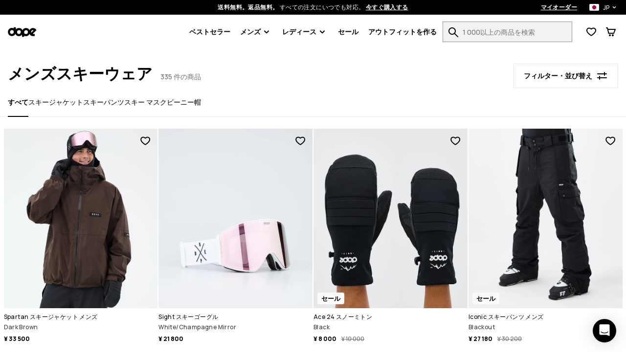

--- FILE ---
content_type: text/html; charset=utf-8
request_url: https://www.dopesnow.com/jp/mens-ski-clothing
body_size: 41229
content:
<!DOCTYPE html><html lang="ja" class="className variable"><head><meta charSet="utf-8"/><link href="https://rq1foh2c4f-dsn.algolia.net" rel="dns-prefetch"/><meta name="viewport" content="width=device-width, initial-scale=1"/><link rel="preload" href="/images/H3529_01_4Lxkia8.jpg?w=180" as="image" fetchPriority="high"/><link rel="preload" href="/images/H3107_01_3nZcXCE.jpg?w=180" as="image" fetchPriority="high"/><link rel="preload" href="/images/H2420_01_dfXnl1a.jpg?w=180" as="image" fetchPriority="high"/><link rel="preload" href="/images/H0860_01_usTnOVw.jpg?w=180" as="image" fetchPriority="high"/><link rel="stylesheet" href="/_next/static/css/1dcdc11334a91349.css" data-precedence="next"/><link rel="stylesheet" href="/_next/static/css/6dca775e0522f370.css" data-precedence="next"/><link rel="stylesheet" href="/_next/static/css/703e3931597f9ad0.css" data-precedence="next"/><link rel="stylesheet" href="/_next/static/css/33e8eb38e6d0f0ca.css" data-precedence="next"/><link rel="stylesheet" href="/_next/static/css/4a90fc2bb2d4dda7.css" data-precedence="next"/><link rel="stylesheet" href="/_next/static/css/65bd0367f2cd1991.css" data-precedence="next"/><link rel="stylesheet" href="/_next/static/css/b3abca60d1e7a18e.css" data-precedence="next"/><link rel="stylesheet" href="/_next/static/css/d55ebc29d6713fdd.css" data-precedence="next"/><link rel="stylesheet" href="/_next/static/css/048ad968883a3149.css" data-precedence="next"/><link rel="stylesheet" href="/_next/static/css/77cc6ec152240044.css" data-precedence="next"/><link rel="stylesheet" href="/_next/static/css/97eaef19985a00cc.css" data-precedence="next"/><link rel="stylesheet" href="/_next/static/css/95c833a8f6a46c0e.css" data-precedence="next"/><link rel="stylesheet" href="/_next/static/css/42148aa51ad1c8c5.css" data-precedence="next"/><link rel="stylesheet" href="/_next/static/css/433db08e8ddfcbb5.css" data-precedence="next"/><link rel="stylesheet" href="/_next/static/css/367ba48232f6d595.css" data-precedence="next"/><link rel="stylesheet" href="/_next/static/css/ca9fc80f38ebf4fd.css" data-precedence="next"/><link rel="preload" as="script" fetchPriority="low" href="/_next/static/chunks/webpack-b170fd6f86db64ca.js"/><script src="/_next/static/chunks/4bd1b696-66ac50ec7fa99942.js" async=""></script><script src="/_next/static/chunks/1684-e733a6882f3e1650.js" async=""></script><script src="/_next/static/chunks/main-app-f272674dec5f691a.js" async=""></script><script src="/_next/static/chunks/app/global-error-c24ac5d7ba785aed.js" async=""></script><script src="/_next/static/chunks/6874-ad2ee08679131963.js" async=""></script><script src="/_next/static/chunks/9884-15527410501eb083.js" async=""></script><script src="/_next/static/chunks/6967-152e72b048cb2cda.js" async=""></script><script src="/_next/static/chunks/app/%5Blang%5D/layout-e891f3a171cf6a9f.js" async=""></script><script src="/_next/static/chunks/app/%5Blang%5D/error-a89d13ca6a25bcf6.js" async=""></script><script src="/_next/static/chunks/3063-47afff46c9fa0041.js" async=""></script><script src="/_next/static/chunks/8670-7a1eb823c015095a.js" async=""></script><script src="/_next/static/chunks/9350-5cc36cd362c5a6e4.js" async=""></script><script src="/_next/static/chunks/2105-6aa34a093402101d.js" async=""></script><script src="/_next/static/chunks/3183-d3b041cba036288e.js" async=""></script><script src="/_next/static/chunks/5360-7427fbd37de20649.js" async=""></script><script src="/_next/static/chunks/1640-2d569c06d2804695.js" async=""></script><script src="/_next/static/chunks/6139-7855d09aeb98f57d.js" async=""></script><script src="/_next/static/chunks/9431-88d07b8722937f0e.js" async=""></script><script src="/_next/static/chunks/838-a2a026880d229b46.js" async=""></script><script src="/_next/static/chunks/8469-5b910f0a3db3a9d3.js" async=""></script><script src="/_next/static/chunks/app/%5Blang%5D/(stylecreator)/layout-9039e52ec8a9aa56.js" async=""></script><script src="/_next/static/chunks/app/%5Blang%5D/(defaultLayout)/not-found-0255e6be5fb289e8.js" async=""></script><script src="/_next/static/chunks/385-15e921b7d9534bb8.js" async=""></script><script src="/_next/static/chunks/1412-c596b53494833383.js" async=""></script><script src="/_next/static/chunks/app/%5Blang%5D/(defaultLayout)/layout-9f2aa4881bb9f19b.js" async=""></script><script src="/_next/static/chunks/3321-77590a29ef54f37f.js" async=""></script><script src="/_next/static/chunks/app/%5Blang%5D/(return)/layout-5fd69411a8cff816.js" async=""></script><script src="/_next/static/chunks/4996-c6159bdedd4a8bfd.js" async=""></script><script src="/_next/static/chunks/4059-bfdea013bd94bc74.js" async=""></script><script src="/_next/static/chunks/6266-64c85e9f5bb0635a.js" async=""></script><script src="/_next/static/chunks/7977-0bcaab6b05d01099.js" async=""></script><script src="/_next/static/chunks/2009-644de8375ab41d67.js" async=""></script><script src="/_next/static/chunks/885-7a69a1df78eddab7.js" async=""></script><script src="/_next/static/chunks/7744-d57e9ec89e91ae16.js" async=""></script><script src="/_next/static/chunks/app/%5Blang%5D/(defaultLayout)/%5Bslug%5D/page-9d45bf1a2a9d60c0.js" async=""></script><meta name="next-size-adjust" content=""/><title>メンズスキーウェア  | 送料無料 | Dope Snow JP</title><meta name="description" content="メンズ スキーウェアのご購入はDopesnow.comで。送料・返品無料。迅速な配達"/><meta name="build-p" data-srv="na" data-country="US" content="dopesnow"/><meta name="build-env" content="1"/><meta name="project-env" data-cf="1" content="production"/><meta name="extraAlternates" content="[base64]"/><meta name="cacheTag" content="page,category-b8a6265e-48cb-4ccf-9a7d-45f22426f462"/><link rel="canonical" href="https://www.dopesnow.com/jp/mens-ski-clothing"/><link rel="alternate" hrefLang="en-US" href="https://www.dopesnow.com/mens-ski-clothing"/><link rel="alternate" hrefLang="en-CA" href="https://www.dopesnow.com/ca/mens-ski-clothing"/><link rel="alternate" hrefLang="fr-CA" href="https://www.dopesnow.com/ca-fr/vetements-ski-homme"/><link rel="alternate" hrefLang="en-GB" href="https://www.dopesnow.com/uk/mens-ski-clothing"/><link rel="alternate" hrefLang="de" href="https://www.dopesnow.com/de/skibekleidung-herren"/><link rel="alternate" hrefLang="fr" href="https://www.dopesnow.com/fr/vetements-ski-homme"/><link rel="alternate" hrefLang="sv" href="https://www.dopesnow.com/se/skidklader-herr"/><link rel="alternate" hrefLang="nb" href="https://www.dopesnow.com/no/skiklaer-herre"/><link rel="alternate" hrefLang="fi" href="https://www.dopesnow.com/fi/miesten-lasketteluvaatteet"/><link rel="alternate" hrefLang="it" href="https://www.dopesnow.com/it/abbigliamento-sci-uomo"/><link rel="alternate" hrefLang="de-AT" href="https://www.dopesnow.com/at/skibekleidung-herren"/><link rel="alternate" hrefLang="de-CH" href="https://www.dopesnow.com/ch/skibekleidung-herren"/><link rel="alternate" hrefLang="nl" href="https://www.dopesnow.com/nl/skikleding-heren"/><link rel="alternate" hrefLang="da" href="https://www.dopesnow.com/dk/skitoj-herre"/><link rel="alternate" hrefLang="pl" href="https://www.dopesnow.com/pl/odziez-narciarska-meska"/><link rel="alternate" hrefLang="cs" href="https://www.dopesnow.com/cz/panske-lyzarske-obleceni"/><link rel="alternate" hrefLang="es" href="https://www.dopesnow.com/es/ropa-esqui-hombre"/><link rel="alternate" hrefLang="ja" href="https://www.dopesnow.com/jp/mens-ski-clothing"/><link rel="alternate" hrefLang="en-AU" href="https://www.dopesnow.com/au/mens-ski-clothing"/><link rel="alternate" hrefLang="en-NZ" href="https://www.dopesnow.com/nz/mens-ski-clothing"/><link rel="alternate" hrefLang="x-default" href="https://www.dopesnow.com/mens-ski-clothing"/><link rel="next" href="https://www.dopesnow.com/jp/mens-ski-clothing?page=2"/><script src="/_next/static/chunks/polyfills-42372ed130431b0a.js" noModule=""></script><script data-cfasync="false" nonce="3c5ebb13-68a9-49cd-ab8a-bb1753a1541a">try{(function(w,d){!function(j,k,l,m){if(j.zaraz)console.error("zaraz is loaded twice");else{j[l]=j[l]||{};j[l].executed=[];j.zaraz={deferred:[],listeners:[]};j.zaraz._v="5874";j.zaraz._n="3c5ebb13-68a9-49cd-ab8a-bb1753a1541a";j.zaraz.q=[];j.zaraz._f=function(n){return async function(){var o=Array.prototype.slice.call(arguments);j.zaraz.q.push({m:n,a:o})}};for(const p of["track","set","ecommerce","debug"])j.zaraz[p]=j.zaraz._f(p);j.zaraz.init=()=>{var q=k.getElementsByTagName(m)[0],r=k.createElement(m),s=k.getElementsByTagName("title")[0];s&&(j[l].t=k.getElementsByTagName("title")[0].text);j[l].x=Math.random();j[l].w=j.screen.width;j[l].h=j.screen.height;j[l].j=j.innerHeight;j[l].e=j.innerWidth;j[l].l=j.location.href;j[l].r=k.referrer;j[l].k=j.screen.colorDepth;j[l].n=k.characterSet;j[l].o=(new Date).getTimezoneOffset();j[l].q=[];for(;j.zaraz.q.length;){const w=j.zaraz.q.shift();j[l].q.push(w)}r.defer=!0;for(const x of[localStorage,sessionStorage])Object.keys(x||{}).filter(z=>z.startsWith("_zaraz_")).forEach(y=>{try{j[l]["z_"+y.slice(7)]=JSON.parse(x.getItem(y))}catch{j[l]["z_"+y.slice(7)]=x.getItem(y)}});r.referrerPolicy="origin";r.src="/z-tr/s.js?z="+btoa(encodeURIComponent(JSON.stringify(j[l])));q.parentNode.insertBefore(r,q)};["complete","interactive"].includes(k.readyState)?zaraz.init():j.addEventListener("DOMContentLoaded",zaraz.init)}}(w,d,"zarazData","script");window.zaraz._p=async d$=>new Promise(ea=>{if(d$){d$.e&&d$.e.forEach(eb=>{try{const ec=d.querySelector("script[nonce]"),ed=ec?.nonce||ec?.getAttribute("nonce"),ee=d.createElement("script");ed&&(ee.nonce=ed);ee.innerHTML=eb;ee.onload=()=>{d.head.removeChild(ee)};d.head.appendChild(ee)}catch(ef){console.error(`Error executing script: ${eb}\n`,ef)}});Promise.allSettled((d$.f||[]).map(eg=>fetch(eg[0],eg[1])))}ea()});zaraz._p({"e":["(function(w,d){})(window,document)"]});})(window,document)}catch(e){throw fetch("/z-tr/t"),e;};</script></head><body><script defer>
    if (window.sessionStorage){
        try { sessionStorage.setItem("isp", "{}"); } catch (e) {}
        if (typeof trackFeatureFlag !== "function") {
          trackFeatureFlag = function (key) {
            try { sessionStorage.setItem("trackff:" + key, "1"); } catch (e) {}
          };
        }
        if (typeof zaraz !== "undefined") {
          [].forEach(function (prop) {
            trackFeatureFlag(prop);
          });
        var expTracked = false;
        var zarazTrackList = [["CHECKOUT_NAMES_LAST","false","72048b6c"],["enableShippingSelectionWithoutAddress","false","f3dfee34"],["hideTheDiscountFormInCheckout","false","e7698427"],["kustomCheckoutOverride","false","acab79e1"],["showProductVideoFirst","false","46361154"],["showStylecreatorVideo","false","8cd6f846"],["turnKlarnaInAdyenOn","false","770c9f61"]];
        function trackExp () {
          if (expTracked) return;
          expTracked = true;
          setTimeout(function () {
            trackFeatureFlag = function (key) {
              // find key in zarazTrackList pick it and remove from array
              var dataIndex = zarazTrackList.findIndex(function (item) { return item[0] === key });
              if (dataIndex === -1) return;
              var data = zarazTrackList.splice(dataIndex, 1)[0];
              console.log("tracking feature flag", data);
              zaraz.track("experience_impression", {
                isCustomEvent: true,
                exp_variant_string: "configcat-" + data[0] + "-" + data[1],
                variation_id: data[2],
              });
            };
            try {
              // track delayed feature flags
              var toTrackList = Object.keys(sessionStorage).filter(function (key) {
                return key.startsWith("trackff:");
              });
              toTrackList.forEach(function (key) {
                var flagKey = key.replace("trackff:", "");
                sessionStorage.removeItem(key);
                trackFeatureFlag(flagKey);
              });
            } catch (e) {}
          }, 10);
        }
        if (document.cookie && document.cookie.includes('":true')) {trackExp()}
        document.addEventListener("zarazConsentChoicesUpdated", function () {
          if (Object.values(zaraz.consent.getAll())[0]) {trackExp()}
        });
     }}</script><span></span><div class="hO" data-deep="skip-link"><button aria-label="メインコンテンツへスキップ" type="button" tabindex="0">メインコンテンツへスキップ</button><button aria-label="検索にスキップ" type="button" tabindex="0">検索にスキップ</button></div><div class="cX" id="topBar"><div class="fc"><div class="cT"><div class="fe"><span><strong>送料無料。返品無料。</strong> <!-- -->すべての注文にいつでも対応。<!-- --> <button class="c_" aria-label="商品検索ページで今すぐショッピング">今すぐ購入する</button></span><div class="dn"><a class="c_" aria-label="マイオーダー" href="/jp/orders">マイオーダー</a><div class="in io"><button class="ip iq" aria-expanded="false" aria-controls="countryModal" aria-label="選択された国: 日本語" data-deep="switcher-button"><span><div class="gv gE"></div></span><span>JP</span><svg width="24" height="24" fill="none" viewBox="0 0 24 24" id="langSwitcher-iconChevron"><path d="M16 9.99994L12 13.9999L8 9.99994" stroke="currentColor" stroke-width="2" stroke-linecap="round" stroke-linejoin="round"></path></svg> </button></div></div></div></div></div><nav class="dc cT de df"><button aria-label="メニューを開く" class="fk hL" type="button"><svg width="16" height="8"><path d="M0 1c0-.6.4-1 1-1h14a1 1 0 110 2H1a1 1 0 01-1-1zm0 6c0-.6.4-1 1-1h14a1 1 0 110 2H1a1 1 0 01-1-1z" fill="currentColor"></path></svg><span></span></button><!--$!--><template data-dgst="BAILOUT_TO_CLIENT_SIDE_RENDERING"></template><!--/$--><div class="di dj"><a href="/jp/"><img alt="Dopesnow ホームページ" data-dark="true" loading="lazy" width="59" height="21" decoding="async" data-nimg="1" style="color:transparent" src="/assets/images/dopesnow-logo-horizontal.svg"/></a></div><nav aria-label="メインナビゲーション" class="fn"><ul class="fo"><li class="fp ft"><a href="/jp/bestsellers">ベストセラー</a></li><li id="メンズ" class="fp ft"><button type="button" data-e2e="M" aria-controls="メンズSubMenu" aria-haspopup="true" aria-expanded="false" id="メンズButton">メンズ<div class="fq"><svg width="10" height="7" viewBox="0 0 10 7" fill="none" xmlns="http://www.w3.org/2000/svg"><path d="M8.99951 1.3468L4.99951 5.3468L0.999511 1.3468" stroke="currentColor" stroke-width="2" stroke-linecap="round" stroke-linejoin="round"></path></svg></div></button><ul id="メンズSubMenu" class="fs fv" hidden=""><div class="hO" data-deep="skip-link"><button aria-label="サブメニューをスキップ" type="button" tabindex="0" id="メンズSkipSubmenuButton">サブメニューをスキップ</button></div><li class="fu"><ul class="gN"><li class="hB hy"><a aria-label="ウエア - すべてを見る メンズ" class="" href="/jp/mens-clothing"><div class=""></div>ウエア</a><button class="hw" aria-expanded="false" aria-controls="menウエアList" aria-label="ウエア toggle list"><svg width="24" height="24" aria-hidden="true"><use href="#rs-expand"></use></svg></button><ul class="hz" id="menList" hidden=""><li><a aria-label="Men&#x27;s Snowboard Clothing" href="/jp/mens-snowboard-clothing">スノーボードウェア</a></li><li><a aria-label="Men&#x27;s Ski Clothing" href="/jp/mens-ski-clothing">スキーウェア</a></li><li><a aria-label="Men&#x27;s Outdoor Clothing" href="/jp/mens-outdoor-clothing">アウトドアウェア</a></li></ul></li><li class="hB hy"><a aria-label="Men&#x27;s Outfits" class="" href="/jp/mens-outfits"><div class=""></div>上下ウェアセット</a><button class="hw" aria-expanded="false" aria-controls="men上下ウェアセットList" aria-label="上下ウェアセット toggle list"><svg width="24" height="24" aria-hidden="true"><use href="#rs-expand"></use></svg></button><ul class="hz" id="menList" hidden=""><li><a aria-label="Men&#x27;s Snowboard Outfits" href="/jp/mens-snowboard-outfits">スノボウェア セット</a></li><li><a aria-label="Men&#x27;s Ski Outfits" href="/jp/mens-ski-outfits">スキーウェア 上下</a></li></ul></li><li class="hB"><a aria-label="Men&#x27;s New Arrivals" class="" href="/jp/mens-new-arrivals"><div class=""></div>新着情報</a></li><li class="hB"><a aria-label="Men&#x27;s Sale" class="" href="/jp/mens-sale"><div class=""></div>セール</a></li><li class="hB"><a aria-label="Renewed" class="" href="/jp/renewed"><div class=""></div>Renewed</a></li><li class="hB gO"><a aria-label="ウエア - すべてを見る メンズ" class="" href="/jp/mens-clothing"><div class=""></div>すべてを見る メンズ<div class="hE"><svg width="10" height="7" viewBox="0 0 10 7" fill="none" xmlns="http://www.w3.org/2000/svg"><path d="M8.99951 1.3468L4.99951 5.3468L0.999511 1.3468" stroke="currentColor" stroke-width="2" stroke-linecap="round" stroke-linejoin="round"></path></svg></div></a></li></ul></li><li><ul class="gP"><li class="hB hy"><a aria-label="Men&#x27;s Jackets" data-e2e="MI" class="hC" href="/jp/mens-jackets"><div class="hD" style="--backgroundSub:url(/images/H3263_01_3NHDdqA.jpg?w=38)"></div>ジャケット</a><button class="hw" aria-expanded="false" aria-controls="menジャケットList" aria-label="ジャケット toggle list"><svg width="24" height="24" aria-hidden="true"><use href="#rs-expand"></use></svg></button><ul class="hz hA" id="menList" hidden=""><li><a data-e2e="MISI" aria-label="Men&#x27;s Snowboard Jackets" href="/jp/mens-snowboard-jackets">スノーボードジャケット</a></li><li><a aria-label="Men&#x27;s Ski Jackets" href="/jp/mens-ski-jackets">スキージャケット</a></li><li><a aria-label="Men&#x27;s Outdoor Jackets" href="/jp/mens-outdoor-jackets">アウトドア ジャケット</a></li></ul></li><li class="hB hy"><a aria-label="Men&#x27;s Pants" class="hC" href="/jp/mens-pants"><div class="hD" style="--backgroundSub:url(/images//2/0/2020-12-09-omfoto_dope_byxor-616.jpg?w=38)"></div>パンツ</a><button class="hw" aria-expanded="false" aria-controls="menパンツList" aria-label="パンツ toggle list"><svg width="24" height="24" aria-hidden="true"><use href="#rs-expand"></use></svg></button><ul class="hz hA" id="menList" hidden=""><li><a aria-label="Men&#x27;s Snowboard Pants" href="/jp/mens-snowboard-pants">スノーボード パンツ</a></li><li><a aria-label="Men&#x27;s Ski Pants" href="/jp/mens-ski-pants">スキーパンツ</a></li><li><a aria-label="Men&#x27;s Outdoor Pants" href="/jp/mens-outdoor-pants">アウトドア パンツ</a></li></ul></li><li class="hB"><a aria-label="Men&#x27;s Ski Snowboard Goggles" class="hC" href="/jp/mens-ski-snowboard-goggles"><div class="hD" style="--backgroundSub:url(/images/H3110_01_JG1LdcJ.jpg?w=38)"></div>スノーボードゴーグル</a></li><li class="hB"><a aria-label="Men&#x27;s Snowboard Fleece" class="hC" href="/jp/mens-snowboard-fleece"><div class="hD" style="--backgroundSub:url(/images/H2463_01_wQKN3K0.jpg?w=38)"></div>フリース</a></li><li class="hB"><a aria-label="Men&#x27;s Snowboard Base Layers" class="hC" href="/jp/mens-snowboard-base-layers"><div class="hD" style="--backgroundSub:url(/images/H2353_01_RguYhqP.jpg?w=38)"></div>ベースレイヤー</a></li><li class="hB"><a aria-label="Men&#x27;s Hoodies Sweaters" class="hC" href="/jp/mens-hoodies-sweaters"><div class="hD" style="--backgroundSub:url(/images/E/9/E9899_1.jpg?w=38)"></div>パーカー</a></li><li class="hB"><a aria-label="Men&#x27;s Snowboard Beanies" class="hC" href="/jp/mens-snowboard-beanies"><div class="hD" style="--backgroundSub:url(/images/H2244_01_bWrcs0t.jpg?w=38)"></div>ビーニー帽</a></li><li class="hB"><a aria-label="Men&#x27;s Snowboard Gloves" class="hC" href="/jp/mens-snowboard-gloves"><div class="hD" style="--backgroundSub:url(/images/E/8/E8727_30.jpg?w=38)"></div>スノーボードグローブ</a></li><li class="hB"><a aria-label="Men&#x27;s Ski Snowboard Helmets" class="hC" href="/jp/mens-ski-snowboard-helmets"><div class="hD" style="--backgroundSub:url(/images/H1702_01_9xYJseG.jpg?w=38)"></div>スキー ヘルメット</a></li><li class="hB"><a aria-label="Men&#x27;s Snowboard Masks" class="hC" href="/jp/mens-snowboard-masks"><div class="hD" style="--backgroundSub:url(/images/H1548_01_tYW5Qnc.jpg?w=38)"></div>スキー マスク</a></li><li class="hB"><a aria-label="Ski Socks" class="hC" href="/jp/ski-socks"><div class="hD" style="--backgroundSub:url(/images/H2606_02_L9n9dkW.jpg?w=38)"></div>スキーソックス</a></li></ul></li></ul></li><li id="レディース" class="fp ft"><button type="button" data-e2e="M" aria-controls="レディースSubMenu" aria-haspopup="true" aria-expanded="false" id="レディースButton">レディース<div class="fq"><svg width="10" height="7" viewBox="0 0 10 7" fill="none" xmlns="http://www.w3.org/2000/svg"><path d="M8.99951 1.3468L4.99951 5.3468L0.999511 1.3468" stroke="currentColor" stroke-width="2" stroke-linecap="round" stroke-linejoin="round"></path></svg></div></button><ul id="レディースSubMenu" class="fs fv" hidden=""><div class="hO" data-deep="skip-link"><button aria-label="サブメニューをスキップ" type="button" tabindex="0" id="レディースSkipSubmenuButton">サブメニューをスキップ</button></div><li class="fu"><ul class="gN"><li class="hB hy"><a aria-label="ウエア - すべてを見る レディース" class="" href="/jp/womens-clothing"><div class=""></div>ウエア</a><button class="hw" aria-expanded="false" aria-controls="womenウエアList" aria-label="ウエア toggle list"><svg width="24" height="24" aria-hidden="true"><use href="#rs-expand"></use></svg></button><ul class="hz" id="womenList" hidden=""><li><a aria-label="Women&#x27;s Snowboard Clothing" href="/jp/womens-snowboard-clothing">スノーボードウェア</a></li><li><a aria-label="Women&#x27;s Ski Clothing" href="/jp/womens-ski-clothing">スキーウェア</a></li><li><a aria-label="Women&#x27;s Outdoor Clothing" href="/jp/womens-outdoor-clothing">アウトドアウェア</a></li></ul></li><li class="hB hy"><a aria-label="Women&#x27;s Outfits" class="" href="/jp/womens-outfits"><div class=""></div>上下ウェアセット</a><button class="hw" aria-expanded="false" aria-controls="women上下ウェアセットList" aria-label="上下ウェアセット toggle list"><svg width="24" height="24" aria-hidden="true"><use href="#rs-expand"></use></svg></button><ul class="hz" id="womenList" hidden=""><li><a aria-label="Women&#x27;s Snowboard Outfits" href="/jp/womens-snowboard-outfits">スノボウェア セット</a></li><li><a aria-label="Women&#x27;s Ski Outfits" href="/jp/womens-ski-outfits">スキーウェア 上下</a></li></ul></li><li class="hB"><a aria-label="Women&#x27;s New Arrivals" class="" href="/jp/womens-new-arrivals"><div class=""></div>新着情報</a></li><li class="hB"><a aria-label="Women&#x27;s Sale" class="" href="/jp/womens-sale"><div class=""></div>セール</a></li><li class="hB"><a aria-label="Renewed" class="" href="/jp/renewed"><div class=""></div>Renewed</a></li><li class="hB gO"><a aria-label="ウエア - すべてを見る レディース" class="" href="/jp/womens-clothing"><div class=""></div>すべてを見る レディース<div class="hE"><svg width="10" height="7" viewBox="0 0 10 7" fill="none" xmlns="http://www.w3.org/2000/svg"><path d="M8.99951 1.3468L4.99951 5.3468L0.999511 1.3468" stroke="currentColor" stroke-width="2" stroke-linecap="round" stroke-linejoin="round"></path></svg></div></a></li></ul></li><li><ul class="gP"><li class="hB hy"><a aria-label="Women&#x27;s Jackets" data-e2e="MI" class="hC" href="/jp/womens-jackets"><div class="hD" style="--backgroundSub:url(/images/E/8/E8471_200.jpg?w=38)"></div>ジャケット</a><button class="hw" aria-expanded="false" aria-controls="womenジャケットList" aria-label="ジャケット toggle list"><svg width="24" height="24" aria-hidden="true"><use href="#rs-expand"></use></svg></button><ul class="hz hA" id="womenList" hidden=""><li><a data-e2e="MISI" aria-label="Women&#x27;s Snowboard Jackets" href="/jp/womens-snowboard-jackets">スノーボードジャケット</a></li><li><a aria-label="Women&#x27;s Ski Jackets" href="/jp/womens-ski-jackets">スキージャケット</a></li><li><a aria-label="Women&#x27;s Outdoor Jackets" href="/jp/womens-outdoor-jackets">アウトドア ジャケット</a></li></ul></li><li class="hB hy"><a aria-label="Women&#x27;s Pants" class="hC" href="/jp/womens-pants"><div class="hD" style="--backgroundSub:url(/images//2/0/2020-12-10-omfoto_dope_byxor-519.jpg?w=38)"></div>パンツ</a><button class="hw" aria-expanded="false" aria-controls="womenパンツList" aria-label="パンツ toggle list"><svg width="24" height="24" aria-hidden="true"><use href="#rs-expand"></use></svg></button><ul class="hz hA" id="womenList" hidden=""><li><a aria-label="Women&#x27;s Snowboard Pants" href="/jp/womens-snowboard-pants">スノボ パンツ</a></li><li><a aria-label="Women&#x27;s Ski Pants" href="/jp/womens-ski-pants">スキーパンツ</a></li><li><a aria-label="Women&#x27;s Outdoor Pants" href="/jp/womens-outdoor-pants">アウトドア パンツ</a></li></ul></li><li class="hB"><a aria-label="Women&#x27;s Leggings" class="hC" href="/jp/womens-leggings"><div class="hD" style="--backgroundSub:url(/images/E/9/E9771_1.jpg?w=38)"></div>レギンス</a></li><li class="hB"><a aria-label="Women&#x27;s Ski Snowboard Goggles" class="hC" href="/jp/womens-ski-snowboard-goggles"><div class="hD" style="--backgroundSub:url(/images/E/8/E8302_1.jpg?w=38)"></div>スノーボードゴーグル</a></li><li class="hB"><a aria-label="Women&#x27;s Snowboard Fleece" class="hC" href="/jp/womens-snowboard-fleece"><div class="hD" style="--backgroundSub:url(/images/H1536_01_LNKkqOM.jpg?w=38)"></div>フリース</a></li><li class="hB"><a aria-label="Women&#x27;s Snowboard Base Layers" class="hC" href="/jp/womens-snowboard-base-layers"><div class="hD" style="--backgroundSub:url(/images/E/6/E6342_20.jpg?w=38)"></div>ベースレイヤー</a></li><li class="hB"><a aria-label="Women&#x27;s Hoodies Sweaters" class="hC" href="/jp/womens-hoodies-sweaters"><div class="hD" style="--backgroundSub:url(/images/H2572_01_8NGq2XO.jpg?w=38)"></div>パーカー</a></li><li class="hB"><a aria-label="Women&#x27;s T Shirts" class="hC" href="/jp/womens-t-shirts"><div class="hD" style="--backgroundSub:url(/images/H1501_01_iQRabby.jpg?w=38)"></div>Tシャツ</a></li><li class="hB"><a aria-label="Women&#x27;s Snowboard Beanies" class="hC" href="/jp/womens-snowboard-beanies"><div class="hD" style="--backgroundSub:url(/images/H2244_01_bWrcs0t.jpg?w=38)"></div>ビーニー帽</a></li><li class="hB"><a aria-label="Women&#x27;s Snowboard Gloves" class="hC" href="/jp/womens-snowboard-gloves"><div class="hD" style="--backgroundSub:url(/images/E/6/E6383_30.jpg?w=38)"></div>スノーボードグローブ</a></li><li class="hB"><a aria-label="Women&#x27;s Ski Snowboard Helmets" class="hC" href="/jp/womens-ski-snowboard-helmets"><div class="hD" style="--backgroundSub:url(/images/H1702_01_9xYJseG.jpg?w=38)"></div>スキー ヘルメット</a></li><li class="hB"><a aria-label="Women&#x27;s Snowboard Facemasks" class="hC" href="/jp/womens-snowboard-facemasks"><div class="hD" style="--backgroundSub:url(/images/H1546_01_gzt0uMb.jpg?w=38)"></div>スキー マスク</a></li><li class="hB"><a aria-label="Ski Socks" class="hC" href="/jp/ski-socks"><div class="hD" style="--backgroundSub:url(/images/H2606_02_L9n9dkW.jpg?w=38)"></div>スキーソックス</a></li></ul></li></ul></li><li class="fp ft"><a href="/jp/snowboard-sale">セール</a></li><li class="fp"><a href="/jp/create/women" id="createOutfitLink">アウトフィットを作る<!-- --> </a></li></ul></nav><div class="do"><form class="iM" id="searchForm" action="/jp/search"><div class="iN"><div class="iO"><label for="search">1 000以上の商品を検索</label><input id="search" type="text" class="iQ" placeholder="1 000以上の商品を検索" autoComplete="off" name="q" value=""/><button aria-label="1 000以上の商品を検索" tabindex="-1" class="fk iR" type="button"><svg width="20" height="20" viewBox="0 0 20 20" aria-hidden="true"><use href="/assets/symbols/top-nav-search.svg#rs-top-nav-search"></use></svg><span></span></button></div></div></form><div class="dl"><div><button aria-label="ウィッシュリストを表示する" data-e2e="FCN" class="fk dg" type="button"><svg width="20" height="18" viewBox="0 0 20 18" aria-hidden="true"><path d="M8.97213 17.2157L10 15.5L11.0536 17.2C10.4174 17.5943 9.61423 17.6003 8.97213 17.2157ZM8.49218 3.50745C7.71917 2.98243 6.70926 2.5 5.60808 2.5C3.08273 2.5 1.60046 4.35714 2.09455 6.90625C2.94048 11.2706 10 15.5 10 15.5C8.97213 17.2157 8.97252 17.2159 8.97213 17.2157L8.96813 17.2133L8.96156 17.2093L8.94081 17.1967C8.92366 17.1863 8.89993 17.1718 8.87001 17.1533C8.8102 17.1164 8.72561 17.0636 8.61952 16.996C8.40752 16.8607 8.10873 16.6655 7.74967 16.4184C7.03429 15.9259 6.06604 15.2178 5.06315 14.3585C4.0659 13.5039 2.99626 12.4675 2.1042 11.3133C1.22465 10.1752 0.425295 8.80467 0.131093 7.28682C-0.204593 5.55495 0.0971789 3.8269 1.15547 2.50009C2.22058 1.16473 3.84213 0.5 5.60808 0.5C7.43175 0.5 8.94766 1.35898 9.88811 2.04462C9.92598 2.07223 9.96328 2.09983 10 2.12737C10.0367 2.09983 10.074 2.07223 10.1119 2.04462C11.0523 1.35898 12.5683 0.5 14.3919 0.5C18.337 0.5 20.6129 4.15474 19.8515 7.36746C19.5024 8.84055 18.6936 10.1821 17.8124 11.3083C16.9189 12.4501 15.8629 13.4815 14.8803 14.336C13.8928 15.1949 12.945 15.9046 12.2456 16.3991C11.8947 16.6473 11.6033 16.8434 11.3967 16.9793C11.2933 17.0473 11.2109 17.1003 11.1527 17.1374C11.138 17.1468 11.1248 17.1552 11.1132 17.1625C11.1019 17.1697 11.0922 17.1759 11.0839 17.181L11.0638 17.1936L11.0575 17.1976L11.0536 17.2C11.0532 17.2002 11.0536 17.2 10 15.5C10 15.5 16.8792 11.2363 17.9054 6.90625C18.3995 4.82142 16.9173 2.5 14.3919 2.5C13.2907 2.5 12.2808 2.98243 11.5078 3.50745C10.5852 4.13411 10 4.82143 10 4.82143C10 4.82143 9.41484 4.13411 8.49218 3.50745Z" fill="currentColor"></path></svg><span></span></button></div><button aria-label="カート" class="fk dg" type="button"><svg width="20" height="18" viewBox="0 0 20 18" aria-hidden="true"><path fill-rule="evenodd" clip-rule="evenodd" d="M1 0C0.447715 0 0 0.447715 0 1C0 1.55228 0.447715 2 1 2V1L1.00001 2H1.00005H1.00021H1.00033H1.00048H1.00065H1.00085H1.0019H1.00337H1.00426H1.00474H1.00525H1.00754H1.01022H1.01096H1.01171H1.01331H1.05176H1.19531H1.6875H2.20177L4.52487 12.2216C4.64465 12.7486 5.16032 13.083 5.68704 12.9824C5.74792 12.9939 5.81075 13 5.875 13H16C16.4168 13 16.79 12.7414 16.9363 12.3511L19.9363 4.35112C20.0515 4.04403 20.0087 3.69998 19.8219 3.43041C19.6351 3.16083 19.328 3 19 3H4.48005L3.97513 0.778379C3.87166 0.32309 3.4669 0 3 0H1.6875H1.19531H1.05176H1.04565H1.03991H1.03853H1.03717H1.03453H1.02953H1.02065H1.01964H1.01867H1.01771H1.01678H1.01588H1.01499H1.01331H1.00754H1.00525H1.00474H1.00426H1.00337H1.00085H1.00048H1.00033H1.00021H1.00005H1.00001L1 1V0ZM4.93459 5L6.29823 11H15.307L17.557 5H4.93459ZM8 14C6.89543 14 6 14.8954 6 16C6 17.1046 6.89543 18 8 18C9.10457 18 10 17.1046 10 16C10 14.8954 9.10457 14 8 14ZM12 16C12 14.8954 12.8954 14 14 14C15.1046 14 16 14.8954 16 16C16 17.1046 15.1046 18 14 18C12.8954 18 12 17.1046 12 16Z" fill="currentColor"></path></svg><span></span></button></div></div></nav></div><main class="aq" data-e2e="CAT"><div class="lV lW" style="top:5px"><button class="aQ aX bg aR xw undefined" type="button" aria-label="フィルター・並び替え" style="z-index:80" data-e2e="CFL"><span data-deep="button-text" class="bb"><span>フィルター・並び替え</span></span><div class="bf"><svg width="24" height="24" viewBox="0 0 24 24" fill="none"><path fill-rule="evenodd" clip-rule="evenodd" d="M3 7a1 1 0 1 0 0 2h13v2a1 1 0 1 0 2 0V9h3a1 1 0 1 0 0-2h-3V5a1 1 0 1 0-2 0v2H3Zm19 9a1 1 0 0 0-1-1H8v-2a1 1 0 1 0-2 0v2H3a1 1 0 1 0 0 2h3v2a1 1 0 1 0 2 0v-2h13a1 1 0 0 0 1-1Z" fill="currentColor"></path></svg></div></button></div><div class="lV lY" style="top:0"><div class="lX"></div></div><div class="cT lZ"><div class="lz"><div class="lD"><div class="Kh Ki"><div><div class="Kl"><h1 class="Km">メンズスキーウェア</h1><div class="Kn">335 件の商品</div></div></div></div></div></div></div><div class="cT l_"><div class="lI"><div class="lT"><button class="xV xW" data-e2e="All::0" tabindex="0">すべて</button><button class="xV" data-e2e="スキージャケット::1" tabindex="0">スキージャケット</button><button class="xV" data-e2e="スキーパンツ::2" tabindex="0">スキーパンツ</button><button class="xV" data-e2e="スキー マスク::3" tabindex="0">スキー マスク</button><button class="xV" data-e2e="ビーニー帽::4" tabindex="0">ビーニー帽</button></div></div></div><div class="cT mb"></div><div class="lL" style="top:0"><div class="lK">335 件の商品</div><button class="aQ aX bh aR xw" type="button" aria-label="フィルター・並び替え" style="z-index:80" data-e2e="CFL"><span data-deep="button-text" class="bb"><span>フィルター・並び替え</span></span><div class="bf"><svg width="24" height="24" viewBox="0 0 24 24" fill="none"><path fill-rule="evenodd" clip-rule="evenodd" d="M3 7a1 1 0 1 0 0 2h13v2a1 1 0 1 0 2 0V9h3a1 1 0 1 0 0-2h-3V5a1 1 0 1 0-2 0v2H3Zm19 9a1 1 0 0 0-1-1H8v-2a1 1 0 1 0-2 0v2H3a1 1 0 1 0 0 2h3v2a1 1 0 1 0 2 0v-2h13a1 1 0 0 0 1-1Z" fill="currentColor"></path></svg></div></button></div><div class="ar"><div class="DC DD"><div><div><div style="position:relative"><a style="display:block;position:relative" data-pagestart="1" href="/jp/spartan-ski-jacket-men-dark-brown-ja"><div class="Fq Fs" data-e2e="FCI"><div style="position:relative"><div data-deep="product-image" class="rk rm Fv"><div class="dt du" data-e2e="IW"><picture><source media="(min-width: 768px)" srcSet="/images/H3529_01_4Lxkia8.jpg?w=358"/><img src="/images/H3529_01_4Lxkia8.jpg?w=180" fetchPriority="high" width="180" height="212" alt="Spartan スキージャケット メンズ Dark Brown" style="width:100%;height:100%"/></picture></div></div></div><div class="Mi Fw" data-deep="product-info"><div class="Mt"><div class="Mk">Spartan スキージャケット メンズ</div><div class="Mn Mj">Dark Brown</div><div class="Nv Mp"><div>¥ 33 500</div></div></div></div></div></a><button aria-label="お気に入りに追加" class="fk Du Dv" type="button"><svg width="24" height="24" aria-hidden="true"><use href="#rs-fav"></use></svg></button></div><div style="position:relative"><a style="display:block;position:relative" href="/jp/sight-unisex-white-w-white-champagne-mirror"><div class="Fq Fs"><div style="position:relative"><div data-deep="product-image" class="rk rm Fv"><div class="dt du" data-e2e="IW"><picture><source media="(min-width: 768px)" srcSet="/images/H3107_01_3nZcXCE.jpg?w=358"/><img src="/images/H3107_01_3nZcXCE.jpg?w=180" fetchPriority="high" width="180" height="212" alt="Sight スキーゴーグル White/Champagne Mirror" style="width:100%;height:100%"/></picture></div></div></div><div class="Mi Fw" data-deep="product-info"><div class="Mt"><div class="Mk">Sight スキーゴーグル</div><div class="Mn Mj">White/Champagne Mirror</div><div class="Nv Mp"><div>¥ 21 800</div></div></div></div></div></a><button aria-label="お気に入りに追加" class="fk Du Dv" type="button"><svg width="24" height="24" aria-hidden="true"><use href="#rs-fav"></use></svg></button></div><div style="position:relative"><a style="display:block;position:relative" href="/jp/ace-snow-mittens-unisex-black-ja-30852"><div class="Fq Fs"><div style="position:relative"><div data-deep="product-image" class="rk rm Fv"><div class="dt du" data-e2e="IW"><picture><source media="(min-width: 768px)" srcSet="/images/H2420_01_dfXnl1a.jpg?w=358"/><img src="/images/H2420_01_dfXnl1a.jpg?w=180" fetchPriority="high" width="180" height="212" alt="Ace 24 スノーミトン Black" style="width:100%;height:100%"/></picture></div><div data-deep="badge" class="rs">セール</div></div></div><div class="Mi Fw" data-deep="product-info"><div class="Mt"><div class="Mk">Ace 24 スノーミトン</div><div class="Mn Mj">Black</div><div class="Nv Mp"><div aria-label="割引価格 ¥ 8 000">¥ 8 000</div><div><del aria-label="元の価格 ¥ 10 000">¥ 10 000</del></div></div></div></div></div></a><button aria-label="お気に入りに追加" class="fk Du Dv" type="button"><svg width="24" height="24" aria-hidden="true"><use href="#rs-fav"></use></svg></button></div><div style="position:relative"><a style="display:block;position:relative" href="/jp/iconic-ski-pants-men-blackout"><div class="Fq Fs"><div style="position:relative"><div data-deep="product-image" class="rk rm Fv"><div class="dt du" data-e2e="IW"><picture><source media="(min-width: 768px)" srcSet="/images/H0860_01_usTnOVw.jpg?w=358"/><img src="/images/H0860_01_usTnOVw.jpg?w=180" fetchPriority="high" width="180" height="212" alt="Iconic スキーパンツ メンズ Blackout" style="width:100%;height:100%"/></picture></div><div data-deep="badge" class="rs">セール</div></div></div><div class="Mi Fw" data-deep="product-info"><div class="Mt"><div class="Mk">Iconic スキーパンツ メンズ</div><div class="Mn Mj">Blackout</div><div class="Nv Mp"><div aria-label="割引価格 ¥ 27 180">¥ 27 180</div><div><del aria-label="元の価格 ¥ 30 200">¥ 30 200</del></div></div></div></div></div></a><button aria-label="お気に入りに追加" class="fk Du Dv" type="button"><svg width="24" height="24" aria-hidden="true"><use href="#rs-fav"></use></svg></button></div><div style="position:relative"><a style="display:block;position:relative" href="/jp/2x-up-knitted-facemask-unisex-black"><div class="Fq Fs"><div style="position:relative"><div data-deep="product-image" class="rk rm Fv"><div class="dt du" data-e2e="IW"><picture><source media="(min-width: 768px)" srcSet="/images/H2285_men_01_IlyDUBe.jpg?w=358"/><img src="/images/H2285_men_01_IlyDUBe.jpg?w=180" loading="lazy" width="180" height="212" alt="2X-Up Knitted スキー マスク Black" style="width:100%;height:100%"/></picture></div></div></div><div class="Mi Fw" data-deep="product-info"><div class="Mt"><div class="Mk">2X-Up Knitted スキー マスク</div><div class="Mn Mj">Black</div><div class="Nv Mp"><div>¥ 4 200</div></div></div></div></div></a><button aria-label="お気に入りに追加" class="fk Du Dv" type="button"><svg width="24" height="24" aria-hidden="true"><use href="#rs-fav"></use></svg></button></div><div style="position:relative"><a style="display:block;position:relative" href="/jp/ace-ski-gloves-unisex-black-ja-72998"><div class="Fq Fs"><div style="position:relative"><div data-deep="product-image" class="rk rm Fv"><div class="dt du" data-e2e="IW"><picture><source media="(min-width: 768px)" srcSet="/images/H2404_01_ygBZz2Q.jpg?w=358"/><img src="/images/H2404_01_ygBZz2Q.jpg?w=180" loading="lazy" width="180" height="212" alt="Ace 24 スキーグローブ Black" style="width:100%;height:100%"/></picture></div><div data-deep="badge" class="rs">セール</div></div></div><div class="Mi Fw" data-deep="product-info"><div class="Mt"><div class="Mk">Ace 24 スキーグローブ</div><div class="Mn Mj">Black</div><div class="Nv Mp"><div aria-label="割引価格 ¥ 8 000">¥ 8 000</div><div><del aria-label="元の価格 ¥ 10 000">¥ 10 000</del></div></div></div></div></div></a><button aria-label="お気に入りに追加" class="fk Du Dv" type="button"><svg width="24" height="24" aria-hidden="true"><use href="#rs-fav"></use></svg></button></div><div style="position:relative"><a style="display:block;position:relative" href="/jp/snuggle-2x-up-base-layer-top-men-black"><div class="Fq Fs"><div style="position:relative"><div data-deep="product-image" class="rk rm Fv"><div class="dt du" data-e2e="IW"><picture><source media="(min-width: 768px)" srcSet="/images/H2350_01_z2oD2FZ.jpg?w=358"/><img src="/images/H2350_01_z2oD2FZ.jpg?w=180" loading="lazy" width="180" height="212" alt="Snuggle ベースレイヤートップ メンズ 2X-Up Black" style="width:100%;height:100%"/></picture></div></div></div><div class="Mi Fw" data-deep="product-info"><div class="Mt"><div class="Mk">Snuggle ベースレイヤートップ メンズ</div><div class="Mn Mj">2X-Up Black</div><div class="Nv Mp"><div>¥ 10 000</div></div></div></div></div></a><button aria-label="お気に入りに追加" class="fk Du Dv" type="button"><svg width="24" height="24" aria-hidden="true"><use href="#rs-fav"></use></svg></button></div><div style="position:relative"><a style="display:block;position:relative" href="/jp/snuggle-2x-up-base-layer-pant-men-black"><div class="Fq Fs"><div style="position:relative"><div data-deep="product-image" class="rk rm Fv"><div class="dt du" data-e2e="IW"><picture><source media="(min-width: 768px)" srcSet="/images/H2357_01_PGQKVHh.jpg?w=358"/><img src="/images/H2357_01_PGQKVHh.jpg?w=180" loading="lazy" width="180" height="212" alt="Snuggle ベースレイヤーパンツ メンズ 2X-Up Black" style="width:100%;height:100%"/></picture></div></div></div><div class="Mi Fw" data-deep="product-info"><div class="Mt"><div class="Mk">Snuggle ベースレイヤーパンツ メンズ</div><div class="Mn Mj">2X-Up Black</div><div class="Nv Mp"><div>¥ 8 400</div></div></div></div></div></a><button aria-label="お気に入りに追加" class="fk Du Dv" type="button"><svg width="24" height="24" aria-hidden="true"><use href="#rs-fav"></use></svg></button></div><div style="position:relative"><a style="display:block;position:relative" href="/jp/blizzard-full-zip-ski-jacket-men-sand-ja-50271"><div class="Fq Fs"><div style="position:relative"><div data-deep="product-image" class="rk rm Fv"><div class="dt du" data-e2e="IW"><picture><source media="(min-width: 768px)" srcSet="/images/H3600_01_dUza7Xi.jpg?w=358"/><img src="/images/H3600_01_dUza7Xi.jpg?w=180" loading="lazy" width="180" height="212" alt="Blizzard Full Zip スキージャケット メンズ Sand" style="width:100%;height:100%"/></picture></div></div></div><div class="Mi Fw" data-deep="product-info"><div class="Mt"><div class="Mk">Blizzard Full Zip スキージャケット メンズ</div><div class="Mn Mj">Sand</div><div class="Nv Mp"><div>¥ 33 500</div></div></div></div></div></a><button aria-label="お気に入りに追加" class="fk Du Dv" type="button"><svg width="24" height="24" aria-hidden="true"><use href="#rs-fav"></use></svg></button></div><div style="position:relative"><a style="display:block;position:relative" href="/jp/spartan-ski-jacket-men-light-blue-ja"><div class="Fq Fs"><div style="position:relative"><div data-deep="product-image" class="rk rm Fv"><div class="dt du" data-e2e="IW"><picture><source media="(min-width: 768px)" srcSet="/images/H3528_01_C07eQzk.jpg?w=358"/><img src="/images/H3528_01_C07eQzk.jpg?w=180" loading="lazy" width="180" height="212" alt="Spartan スキージャケット メンズ Light Blue" style="width:100%;height:100%"/></picture></div></div></div><div class="Mi Fw" data-deep="product-info"><div class="Mt"><div class="Mk">Spartan スキージャケット メンズ</div><div class="Mn Mj">Light Blue</div><div class="Nv Mp"><div>¥ 33 500</div></div></div></div></div></a><button aria-label="お気に入りに追加" class="fk Du Dv" type="button"><svg width="24" height="24" aria-hidden="true"><use href="#rs-fav"></use></svg></button></div><div style="position:relative"><a style="display:block;position:relative" href="/jp/spartan-spike-ski-jacket-men-black-light-pearl-ja"><div class="Fq Fs"><div style="position:relative"><div data-deep="product-image" class="rk rm Fv"><div class="dt du" data-e2e="IW"><picture><source media="(min-width: 768px)" srcSet="/images/H3286_01_G62NZG2.jpg?w=358"/><img src="/images/H3286_01_G62NZG2.jpg?w=180" loading="lazy" width="180" height="212" alt="Spartan スキージャケット メンズ Spike Black/Light Pearl" style="width:100%;height:100%"/></picture></div></div></div><div class="Mi Fw" data-deep="product-info"><div class="Mt"><div class="Mk">Spartan スキージャケット メンズ</div><div class="Mn Mj">Spike Black/Light Pearl</div><div class="Nv Mp"><div>¥ 33 500</div></div></div></div></div></a><button aria-label="お気に入りに追加" class="fk Du Dv" type="button"><svg width="24" height="24" aria-hidden="true"><use href="#rs-fav"></use></svg></button></div><div style="position:relative"><a style="display:block;position:relative" href="/jp/blizzard-ski-jacket-men-doodle-ja"><div class="Fq Fs"><div style="position:relative"><div data-deep="product-image" class="rk rm Fv"><div class="dt du" data-e2e="IW"><picture><source media="(min-width: 768px)" srcSet="/images/H3257_01_QqzSDyX.jpg?w=358"/><img src="/images/H3257_01_QqzSDyX.jpg?w=180" loading="lazy" width="180" height="212" alt="Blizzard スキージャケット メンズ Doodle" style="width:100%;height:100%"/></picture></div><div data-deep="badge" class="rs">セール</div></div></div><div class="Mi Fw" data-deep="product-info"><div class="Mt"><div class="Mk">Blizzard スキージャケット メンズ</div><div class="Mn Mj">Doodle</div><div class="Nv Mp"><div aria-label="割引価格 ¥ 25 440">¥ 25 440</div><div><del aria-label="元の価格 ¥ 31 800">¥ 31 800</del></div></div></div></div></div></a><button aria-label="お気に入りに追加" class="fk Du Dv" type="button"><svg width="24" height="24" aria-hidden="true"><use href="#rs-fav"></use></svg></button></div><div style="position:relative"><a style="display:block;position:relative" href="/jp/blizzard-ski-jacket-men-digi-ja"><div class="Fq Fs"><div style="position:relative"><div data-deep="product-image" class="rk rm Fv"><div class="dt du" data-e2e="IW"><picture><source media="(min-width: 768px)" srcSet="/images/H3262_01_jXQZdPz.jpg?w=358"/><img src="/images/H3262_01_jXQZdPz.jpg?w=180" loading="lazy" width="180" height="212" alt="Blizzard スキージャケット メンズ Digi" style="width:100%;height:100%"/></picture></div><div data-deep="badge" class="rs">セール</div></div></div><div class="Mi Fw" data-deep="product-info"><div class="Mt"><div class="Mk">Blizzard スキージャケット メンズ</div><div class="Mn Mj">Digi</div><div class="Nv Mp"><div aria-label="割引価格 ¥ 25 440">¥ 25 440</div><div><del aria-label="元の価格 ¥ 31 800">¥ 31 800</del></div></div></div></div></div></a><button aria-label="お気に入りに追加" class="fk Du Dv" type="button"><svg width="24" height="24" aria-hidden="true"><use href="#rs-fav"></use></svg></button></div><div style="position:relative"><a style="display:block;position:relative" href="/jp/sight-unisex-black-w-black-champagne-mirror"><div class="Fq Fs"><div style="position:relative"><div data-deep="product-image" class="rk rm Fv"><div class="dt du" data-e2e="IW"><picture><source media="(min-width: 768px)" srcSet="/images/H3106_01_967xfMC.jpg?w=358"/><img src="/images/H3106_01_967xfMC.jpg?w=180" loading="lazy" width="180" height="212" alt="Sight スキーゴーグル Black/Champagne Mirror" style="width:100%;height:100%"/></picture></div></div></div><div class="Mi Fw" data-deep="product-info"><div class="Mt"><div class="Mk">Sight スキーゴーグル</div><div class="Mn Mj">Black/Champagne Mirror</div><div class="Nv Mp"><div>¥ 21 800</div></div></div></div></div></a><button aria-label="お気に入りに追加" class="fk Du Dv" type="button"><svg width="24" height="24" aria-hidden="true"><use href="#rs-fav"></use></svg></button></div><div style="position:relative"><a style="display:block;position:relative" data-pagemiddle="1" href="/jp/adept-ski-jacket-men-sand"><div class="Fq Fs"><div style="position:relative"><div data-deep="product-image" class="rk rm Fv"><div class="dt du" data-e2e="IW"><picture><source media="(min-width: 768px)" srcSet="/images/H1276_01_EijEEHw.jpg?w=358"/><img src="/images/H1276_01_EijEEHw.jpg?w=180" loading="lazy" width="180" height="212" alt="Adept スキージャケット メンズ Sand" style="width:100%;height:100%"/></picture></div><div data-deep="badge" class="rs">セール</div></div></div><div class="Mi Fw" data-deep="product-info"><div class="Mt"><div class="Mk">Adept スキージャケット メンズ</div><div class="Mn Mj">Sand</div><div class="Nv Mp"><div aria-label="割引価格 ¥ 28 160">¥ 28 160</div><div><del aria-label="元の価格 ¥ 35 200">¥ 35 200</del></div></div></div></div></div></a><button aria-label="お気に入りに追加" class="fk Du Dv" type="button"><svg width="24" height="24" aria-hidden="true"><use href="#rs-fav"></use></svg></button></div><div style="position:relative"><a style="display:block;position:relative" href="/jp/legacy-ski-jacket-men-vivid-purple-ja"><div class="Fq Fs"><div style="position:relative"><div data-deep="product-image" class="rk rm Fv"><div class="dt du" data-e2e="IW"><picture><source media="(min-width: 768px)" srcSet="/images/H2690_01_SyPSx9T.jpg?w=358"/><img src="/images/H2690_01_SyPSx9T.jpg?w=180" loading="lazy" width="180" height="212" alt="Legacy スキージャケット メンズ Vivid Purple" style="width:100%;height:100%"/></picture></div><div data-deep="badge" class="rs">セール</div></div></div><div class="Mi Fw" data-deep="product-info"><div class="Mt"><div class="Mk">Legacy スキージャケット メンズ</div><div class="Mn Mj">Vivid Purple</div><div class="Nv Mp"><div aria-label="割引価格 ¥ 25 440">¥ 25 440</div><div><del aria-label="元の価格 ¥ 31 800">¥ 31 800</del></div></div></div></div></div></a><button aria-label="お気に入りに追加" class="fk Du Dv" type="button"><svg width="24" height="24" aria-hidden="true"><use href="#rs-fav"></use></svg></button></div><div style="position:relative"><a style="display:block;position:relative" href="/jp/adept-ski-jacket-men-doodle-ja"><div class="Fq Fs"><div style="position:relative"><div data-deep="product-image" class="rk rm Fv"><div class="dt du" data-e2e="IW"><picture><source media="(min-width: 768px)" srcSet="/images/H3237_01_8bTEtoC.jpg?w=358"/><img src="/images/H3237_01_8bTEtoC.jpg?w=180" loading="lazy" width="180" height="212" alt="Adept スキージャケット メンズ Doodle" style="width:100%;height:100%"/></picture></div><div data-deep="badge" class="rs">セール</div></div></div><div class="Mi Fw" data-deep="product-info"><div class="Mt"><div class="Mk">Adept スキージャケット メンズ</div><div class="Mn Mj">Doodle</div><div class="Nv Mp"><div aria-label="割引価格 ¥ 28 160">¥ 28 160</div><div><del aria-label="元の価格 ¥ 35 200">¥ 35 200</del></div></div></div></div></div></a><button aria-label="お気に入りに追加" class="fk Du Dv" type="button"><svg width="24" height="24" aria-hidden="true"><use href="#rs-fav"></use></svg></button></div><div style="position:relative"><a style="display:block;position:relative" href="/jp/blizzard-full-zip-ski-jacket-men-moss-green-ja-33071"><div class="Fq Fs"><div style="position:relative"><div data-deep="product-image" class="rk rm Fv"><div class="dt du" data-e2e="IW"><picture><source media="(min-width: 768px)" srcSet="/images/H3599_01_ZGH315g.jpg?w=358"/><img src="/images/H3599_01_ZGH315g.jpg?w=180" loading="lazy" width="180" height="212" alt="Blizzard Full Zip スキージャケット メンズ Moss Green" style="width:100%;height:100%"/></picture></div></div></div><div class="Mi Fw" data-deep="product-info"><div class="Mt"><div class="Mk">Blizzard Full Zip スキージャケット メンズ</div><div class="Mn Mj">Moss Green</div><div class="Nv Mp"><div>¥ 33 500</div></div></div></div></div></a><button aria-label="お気に入りに追加" class="fk Du Dv" type="button"><svg width="24" height="24" aria-hidden="true"><use href="#rs-fav"></use></svg></button></div><div style="position:relative"><a style="display:block;position:relative" href="/jp/yeti-2x-up-ski-jacket-men-faded-violet"><div class="Fq Fs"><div style="position:relative"><div data-deep="product-image" class="rk rm Fv"><div class="dt du" data-e2e="IW"><picture><source media="(min-width: 768px)" srcSet="/images/H1385_01_MJVaIdO.jpg?w=358"/><img src="/images/H1385_01_MJVaIdO.jpg?w=180" loading="lazy" width="180" height="212" alt="Yeti スキージャケット メンズ 2X-Up Faded Violet" style="width:100%;height:100%"/></picture></div><div data-deep="badge" class="rs">セール</div></div></div><div class="Mi Fw" data-deep="product-info"><div class="Mt"><div class="Mk">Yeti スキージャケット メンズ</div><div class="Mn Mj">2X-Up Faded Violet</div><div class="Nv Mp"><div aria-label="割引価格 ¥ 21 440">¥ 21 440</div><div><del aria-label="元の価格 ¥ 26 800">¥ 26 800</del></div></div></div></div></div></a><button aria-label="お気に入りに追加" class="fk Du Dv" type="button"><svg width="24" height="24" aria-hidden="true"><use href="#rs-fav"></use></svg></button></div><div style="position:relative"><a style="display:block;position:relative" href="/jp/adept-ski-jacket-men-jungle-purple-ja"><div class="Fq Fs"><div style="position:relative"><div data-deep="product-image" class="rk rm Fv"><div class="dt du" data-e2e="IW"><picture><source media="(min-width: 768px)" srcSet="/images/H3240_01_jkjFRuY.jpg?w=358"/><img src="/images/H3240_01_jkjFRuY.jpg?w=180" loading="lazy" width="180" height="212" alt="Adept スキージャケット メンズ Jungle Purple" style="width:100%;height:100%"/></picture></div></div></div><div class="Mi Fw" data-deep="product-info"><div class="Mt"><div class="Mk">Adept スキージャケット メンズ</div><div class="Mn Mj">Jungle Purple</div><div class="Nv Mp"><div>¥ 35 200</div></div></div></div></div></a><button aria-label="お気に入りに追加" class="fk Du Dv" type="button"><svg width="24" height="24" aria-hidden="true"><use href="#rs-fav"></use></svg></button></div><div style="position:relative"><a style="display:block;position:relative" href="/jp/sight-unisex-black-w-black-silver-mirror"><div class="Fq Fs"><div style="position:relative"><div data-deep="product-image" class="rk rm Fv"><div class="dt du" data-e2e="IW"><picture><source media="(min-width: 768px)" srcSet="/images/H3108_01_2VtYsYN.jpg?w=358"/><img src="/images/H3108_01_2VtYsYN.jpg?w=180" loading="lazy" width="180" height="212" alt="Sight スキーゴーグル Black/Silver Mirror" style="width:100%;height:100%"/></picture></div></div></div><div class="Mi Fw" data-deep="product-info"><div class="Mt"><div class="Mk">Sight スキーゴーグル</div><div class="Mn Mj">Black/Silver Mirror</div><div class="Nv Mp"><div>¥ 21 800</div></div></div></div></div></a><button aria-label="お気に入りに追加" class="fk Du Dv" type="button"><svg width="24" height="24" aria-hidden="true"><use href="#rs-fav"></use></svg></button></div><div style="position:relative"><a style="display:block;position:relative" href="/jp/spartan-ski-jacket-men-black-ja"><div class="Fq Fs"><div style="position:relative"><div data-deep="product-image" class="rk rm Fv"><div class="dt du" data-e2e="IW"><picture><source media="(min-width: 768px)" srcSet="/images/H3086_01_kDsLWkj.jpg?w=358"/><img src="/images/H3086_01_kDsLWkj.jpg?w=180" loading="lazy" width="180" height="212" alt="Spartan スキージャケット メンズ Black" style="width:100%;height:100%"/></picture></div></div></div><div class="Mi Fw" data-deep="product-info"><div class="Mt"><div class="Mk">Spartan スキージャケット メンズ</div><div class="Mn Mj">Black</div><div class="Nv Mp"><div>¥ 33 500</div></div></div></div></div></a><button aria-label="お気に入りに追加" class="fk Du Dv" type="button"><svg width="24" height="24" aria-hidden="true"><use href="#rs-fav"></use></svg></button></div><div style="position:relative"><a style="display:block;position:relative" href="/jp/adept-ski-jacket-men-bottle-green-ja"><div class="Fq Fs"><div style="position:relative"><div data-deep="product-image" class="rk rm Fv"><div class="dt du" data-e2e="IW"><picture><source media="(min-width: 768px)" srcSet="/images/H1891_01_xfAyURE.jpg?w=358"/><img src="/images/H1891_01_xfAyURE.jpg?w=180" loading="lazy" width="180" height="212" alt="Adept スキージャケット メンズ Bottle Green" style="width:100%;height:100%"/></picture></div><div data-deep="badge" class="rs">セール</div></div></div><div class="Mi Fw" data-deep="product-info"><div class="Mt"><div class="Mk">Adept スキージャケット メンズ</div><div class="Mn Mj">Bottle Green</div><div class="Nv Mp"><div aria-label="割引価格 ¥ 28 160">¥ 28 160</div><div><del aria-label="元の価格 ¥ 35 200">¥ 35 200</del></div></div></div></div></div></a><button aria-label="お気に入りに追加" class="fk Du Dv" type="button"><svg width="24" height="24" aria-hidden="true"><use href="#rs-fav"></use></svg></button></div><div style="position:relative"><a style="display:block;position:relative" href="/jp/adept-ski-jacket-men-grey-camo-ja"><div class="Fq Fs"><div style="position:relative"><div data-deep="product-image" class="rk rm Fv"><div class="dt du" data-e2e="IW"><picture><source media="(min-width: 768px)" srcSet="/images/H1898_01_6hkP2PU.jpg?w=358"/><img src="/images/H1898_01_6hkP2PU.jpg?w=180" loading="lazy" width="180" height="212" alt="Adept スキージャケット メンズ Grey Camo" style="width:100%;height:100%"/></picture></div><div data-deep="badge" class="rs">セール</div></div></div><div class="Mi Fw" data-deep="product-info"><div class="Mt"><div class="Mk">Adept スキージャケット メンズ</div><div class="Mn Mj">Grey Camo</div><div class="Nv Mp"><div aria-label="割引価格 ¥ 31 680">¥ 31 680</div><div><del aria-label="元の価格 ¥ 35 200">¥ 35 200</del></div></div></div></div></div></a><button aria-label="お気に入りに追加" class="fk Du Dv" type="button"><svg width="24" height="24" aria-hidden="true"><use href="#rs-fav"></use></svg></button></div><div style="position:relative"><a style="display:block;position:relative" href="/jp/blizzard-ski-jacket-men-sand"><div class="Fq Fs"><div style="position:relative"><div data-deep="product-image" class="rk rm Fv"><div class="dt du" data-e2e="IW"><picture><source media="(min-width: 768px)" srcSet="/images/H1300_01_o4UgtmI.jpg?w=358"/><img src="/images/H1300_01_o4UgtmI.jpg?w=180" loading="lazy" width="180" height="212" alt="Blizzard スキージャケット メンズ Sand" style="width:100%;height:100%"/></picture></div><div data-deep="badge" class="rs">セール</div></div></div><div class="Mi Fw" data-deep="product-info"><div class="Mt"><div class="Mk">Blizzard スキージャケット メンズ</div><div class="Mn Mj">Sand</div><div class="Nv Mp"><div aria-label="割引価格 ¥ 25 440">¥ 25 440</div><div><del aria-label="元の価格 ¥ 31 800">¥ 31 800</del></div></div></div></div></div></a><button aria-label="お気に入りに追加" class="fk Du Dv" type="button"><svg width="24" height="24" aria-hidden="true"><use href="#rs-fav"></use></svg></button></div><div style="position:relative"><a style="display:block;position:relative" href="/jp/yeti-aphex-ski-jacket-men-light-grey-ja"><div class="Fq Fs"><div style="position:relative"><div data-deep="product-image" class="rk rm Fv"><div class="dt du" data-e2e="IW"><picture><source media="(min-width: 768px)" srcSet="/images/H2232_01_KophRGj.jpg?w=358"/><img src="/images/H2232_01_KophRGj.jpg?w=180" loading="lazy" width="180" height="212" alt="Yeti スキージャケット メンズ Aphex Light Grey" style="width:100%;height:100%"/></picture></div></div></div><div class="Mi Fw" data-deep="product-info"><div class="Mt"><div class="Mk">Yeti スキージャケット メンズ</div><div class="Mn Mj">Aphex Light Grey</div><div class="Nv Mp"><div>¥ 26 800</div></div></div></div></div></a><button aria-label="お気に入りに追加" class="fk Du Dv" type="button"><svg width="24" height="24" aria-hidden="true"><use href="#rs-fav"></use></svg></button></div><div style="position:relative"><a style="display:block;position:relative" href="/jp/blizzard-full-zip-ski-jacket-men-metal-blue-ja-46077"><div class="Fq Fs"><div style="position:relative"><div data-deep="product-image" class="rk rm Fv"><div class="dt du" data-e2e="IW"><picture><source media="(min-width: 768px)" srcSet="/images/H3598_01_dF0PrhW.jpg?w=358"/><img src="/images/H3598_01_dF0PrhW.jpg?w=180" loading="lazy" width="180" height="212" alt="Blizzard Full Zip スキージャケット メンズ Metal Blue" style="width:100%;height:100%"/></picture></div></div></div><div class="Mi Fw" data-deep="product-info"><div class="Mt"><div class="Mk">Blizzard Full Zip スキージャケット メンズ</div><div class="Mn Mj">Metal Blue</div><div class="Nv Mp"><div>¥ 33 500</div></div></div></div></div></a><button aria-label="お気に入りに追加" class="fk Du Dv" type="button"><svg width="24" height="24" aria-hidden="true"><use href="#rs-fav"></use></svg></button></div><div style="position:relative"><a style="display:block;position:relative" data-pageend="1" href="/jp/yeti-2x-up-ski-jacket-men-grey-camo"><div class="Fq Fs"><div style="position:relative"><div data-deep="product-image" class="rk rm Fv"><div class="dt du" data-e2e="IW"><picture><source media="(min-width: 768px)" srcSet="/images/H1390_01_NoYM7E9.jpg?w=358"/><img src="/images/H1390_01_NoYM7E9.jpg?w=180" loading="lazy" width="180" height="212" alt="Yeti スキージャケット メンズ 2X-Up Grey Camo" style="width:100%;height:100%"/></picture></div></div></div><div class="Mi Fw" data-deep="product-info"><div class="Mt"><div class="Mk">Yeti スキージャケット メンズ</div><div class="Mn Mj">2X-Up Grey Camo</div><div class="Nv Mp"><div>¥ 26 800</div></div></div></div></div></a><button aria-label="お気に入りに追加" class="fk Du Dv" type="button"><svg width="24" height="24" aria-hidden="true"><use href="#rs-fav"></use></svg></button></div></div></div></div></div></main><div id="pagination" style="display:none" aria-hidden="true" translate="no">1<a href="/jp/mens-ski-clothing?page=2">2</a><a href="/jp/mens-ski-clothing?page=3">3</a><a href="/jp/mens-ski-clothing?page=4">4</a><a href="/jp/mens-ski-clothing?page=5">5</a><a href="/jp/mens-ski-clothing?page=6">6</a><a href="/jp/mens-ski-clothing?page=7">7</a><a href="/jp/mens-ski-clothing?page=8">8</a><a href="/jp/mens-ski-clothing?page=9">9</a><a href="/jp/mens-ski-clothing?page=10">10</a><a href="/jp/mens-ski-clothing?page=11">11</a><a href="/jp/mens-ski-clothing?page=12">12</a><a href="/jp/mens-ski-clothing?page=2">次</a></div><div class="dz"><div><h2>メンズ スキーウェア - Dopesnow.com で快適なオンライン ショッピング</h2>
<p>当社のメンズ スキーウェアとギアは、これからのトリップに最適です。当社では、どの方にも愛されるスキーウェアやアパレルの生産に力を注いでいます。大胆で明るいスタイルをお探しでも、落ち着いてリラックスしたスタイルをお探しでも、当社のスタイルは、あらゆるルックにも、あらゆる状況にも最適です。</p>

<h2>メンズ スキー アイテムのための最高の技術と素材</h2>
<p>Dope は、スキーウェアおよびギア業界で最高の技術を提供しており、有害な化学物質を含まない独自のメンブレンの開発に重点を置いています。この驚くべき素材は優れた耐水圧と耐久性を実現し、ドライで快適な状態を保ちますので、一日中スキーを最高の状態でお楽しみいただけます。</p>

<h3>機能的でスタイリッシュなスキージャケットとスノーパンツ</h3>
<p>当社の男性用スキー ジャケットのデザインは、当社のコミュニティによって導かれています。つまり、当社は、常にファッションの最先端にいるということです。当社の男性用スキー スタイルは非常に現代的ですが、オールドスクールのトレンドにも敬意を表しています。最先端のテクノロジーとファブリックで補完することで、まったくユニークな外観を作り出しています。こうして、機能性とスタイルのパーフェクトな融合を実現しているのです。ここでは、男性用シェル ジャケットのデザインから、水、寒さ、風に対する完全なプロテクションを提供するインサレーション (断熱材)、高度な耐水圧と透湿性を備えたモデルまで、いくつかのオプションを見つけることができます。</p>
<p>ハイテク機能のあるスキーウェアには、調節可能なフード、パウダー スカート、ピット ファスナー、完全密封のファスナー ポケットとファスナーを備えたジャケットがありますので、ゲレンデで一日中暖かく保たれ、最大限の快適さが提供します。</p>

<h3> 透湿性と吸汗速乾性に優れたスキー用レイヤー</h3>
<p>ゲレンデでもバックカントリーでも、スキーをしているときは汗をかきます。当社の男性用軽量ベースレイヤーは、ポリエステルの合成繊維でできているため、余分な湿気を肌から逃がし、さらりと快適な状態を保ちます。さらに、男性用スキーウェアの全ラインナップに透湿性の機能が組み込まれているため、一日中涼しく過ごせます。</p>

<h3>アクセサリーでルックを仕上げましょう</h3>
<p>スタイリッシュなアクセサリーがなければ、スキー ギアは完成しません。ビーニーからスキー ゴーグルまで、ここ Dope Snow ではすべてを見つけることができます。また、当社のスキー マスクの幅広いラインナップは、山での長い 1 日にも最適ですし、スキー ゴーグル、ミトン、それにフリースもご用意していますので、他の場所に行く理由がありません。</p>

<h2>スキー & スノースポーツ向けスキーウェア メンズ : 適切なサイズとフィット感を見つけましょう</h2>
<p>インクルーシビティ (包摂性) は、私たちにとって非常に重要です。そのため、男性専用のフィット感と、XS から XL までのサイズを確実に在庫としてご用意していますので、どのようなニーズのものでも、安心してショッピングをお楽しみいただけます。男性用スキー ジャケットからスノー パンツ、ベース レイヤー セットまで、これからのスノー シーズンにぴったりのアイテムをご用意しています。</p>

<h2>最新コレクションをご覧のうえ、お気に入りのスキー ウェア メンズをお選びください</h2>
<p>Dope Snow は、可能な限り多くのスキーウェアのセレクションを提供するよう努めていますので、どの方にも合うアイテムがあります。さらに、世界中で送料無料、返品無料、専門カスタマー エクスペリエンス チームがお手伝いしますので、Dopeで、男性用 スキー ウェアのショッピングを安心してお楽しみください。</p></div></div><!--$!--><template data-dgst="BAILOUT_TO_CLIENT_SIDE_RENDERING"></template><!--/$--><button class="intercom-button" aria-label="チャットを開く"><div><svg class="intercom-svg" xmlns="http://www.w3.org/2000/svg" viewBox="0 0 28 32"><path d="M28 32s-4.714-1.855-8.527-3.34H3.437C1.54 28.66 0 27.026 0 25.013V3.644C0 1.633 1.54 0 3.437 0h21.125c1.898 0 3.437 1.632 3.437 3.645v18.404H28V32zm-4.139-11.982a.88.88 0 00-1.292-.105c-.03.026-3.015 2.681-8.57 2.681-5.486 0-8.517-2.636-8.571-2.684a.88.88 0 00-1.29.107 1.01 1.01 0 00-.219.708.992.992 0 00.318.664c.142.128 3.537 3.15 9.762 3.15 6.226 0 9.621-3.022 9.763-3.15a.992.992 0 00.317-.664 1.01 1.01 0 00-.218-.707z"></path></svg></div></button><footer class="cz"><div class="cT"><hr class="eU" aria-hidden="true"/><div class="cA"><aside class="hR cJ"><div class="hS"><div class="qq" role="img" aria-label="評価: 5 5つ星中" style="height:24px;width:156px"><div style="display:flex;gap:9px" aria-hidden="true"><svg width="24" height="24"><use href="#rs-icon-crisp-star-filled"></use></svg><svg width="24" height="24"><use href="#rs-icon-crisp-star-filled"></use></svg><svg width="24" height="24"><use href="#rs-icon-crisp-star-filled"></use></svg><svg width="24" height="24"><use href="#rs-icon-crisp-star-filled"></use></svg><svg width="24" height="24"><use href="#rs-icon-crisp-star-filled"></use></svg></div></div></div><p class="hT">This is my first purchase and I am very satisfied with the high quality. I can&#x27;t wait to go to the ski resort this winter.</p><a href="/jp/reviews" aria-label="その他のレビュー" class="aQ aW bg">その他のレビュー</a></aside><nav class="ff cJ"><div><div class="fg">カスタマーサービス</div><ul class="fh"><li class="fi"><a aria-label="お問い合わせ/FAQ" href="/jp/contact">お問い合わせ</a></li><li class="fi"><a aria-label="お問い合わせ/FAQ" href="/jp/contact">よくある質問</a></li><li class="fi"><a aria-label="マイオーダー" href="/jp/orders">マイオーダー</a></li><li class="fi"><a aria-label="返品" href="/jp/returns">返品</a></li></ul></div><div><div class="fg">情報</div><ul class="fh"><li class="fi"><a aria-label="利用規約" href="/jp/info/terms">利用規約</a></li><li class="fi"><a aria-label="プライバシー ポリシー" href="/jp/info/privacy-policy">プライバシーポリシー</a></li><li class="fi"><button class="fj" aria-controls="cookieSettingsModal" aria-expanded="false">クッキー設定</button></li></ul></div><div><div class="fg">概要</div><ul class="fh"><li class="fi"><a aria-label="コミュニティに参加する" href="/jp/join">コミュニティに参加しましょう</a></li><li class="fi"><a aria-label="弊社について" href="/jp/about-us">概要</a></li><li class="fi"><a aria-label="その他のレビュー" href="/jp/reviews">レビュー</a></li><li class="fi"><a href="https://career.ridestore.com/" rel="nofollow" aria-label="私たちと一緒に働こう - この旅に参加しよう">求人情報</a></li></ul></div></nav></div><hr class="eU" aria-hidden="true"/><div class="cG"><div class="eT cD"><a href="https://facebook.com/dopesnowco" target="_blank" rel="noopener noreferrer nofollow" aria-label="Dopesnow Facebook, 新しいタブで開きます" class="fk cE"><svg width="21" height="20" viewBox="0 0 21 20"><path d="M11.38 6.88v-2.5c0-.7.55-1.25 1.24-1.25h1.26V0h-2.5a3.75 3.75 0 00-3.76 3.75v3.13h-2.5V10h2.5v10h3.75V10h2.5l1.26-3.13h-3.76z" fill="currentColor"></path></svg><span></span></a><a href="https://instagram.com/dopesnow" target="_blank" rel="noopener noreferrer nofollow" aria-label="Dopesnow Instagram, @dopesnow, フォローする, 新しいタブで開きます" class="fk cE"><svg width="21" height="20" viewBox="0 0 21 20"><path d="M14.125 0h-7.5a6.25 6.25 0 00-6.25 6.25v7.5A6.25 6.25 0 006.625 20h7.5a6.25 6.25 0 006.25-6.25v-7.5A6.25 6.25 0 0014.125 0zM18.5 13.75a4.38 4.38 0 01-4.375 4.375h-7.5A4.38 4.38 0 012.25 13.75v-7.5a4.38 4.38 0 014.375-4.375h7.5A4.38 4.38 0 0118.5 6.25v7.5z" fill="currentColor"></path><path d="M10.375 5a5 5 0 100 10 5 5 0 000-10zm0 8.125A3.13 3.13 0 017.25 10a3.129 3.129 0 013.125-3.125A3.129 3.129 0 0113.5 10a3.13 3.13 0 01-3.125 3.125zM15.75 5.292a.666.666 0 100-1.333.666.666 0 000 1.333z" fill="currentColor"></path></svg><span></span></a><a href="https://www.pinterest.com/dopesnow/" target="_blank" rel="noopener noreferrer nofollow" aria-label="Dopesnow Pinterest, 新しいタブで開きます" class="fk cE"><svg width="21" height="20"><path d="M11.15 0c-5.48 0-8.4 3.51-8.4 7.34 0 1.78 1 4 2.58 4.7.24.1.37.06.43-.16.05-.17.25-1 .36-1.38a.35.35 0 00-.09-.35 4.55 4.55 0 01-.95-2.76c0-2.67 2.13-5.27 5.74-5.27 3.13 0 5.31 2.03 5.31 4.94 0 3.28-1.73 5.55-3.99 5.55-1.25 0-2.18-.98-1.88-2.2.35-1.44 1.05-2.99 1.05-4.03 0-.93-.53-1.7-1.6-1.7-1.27 0-2.3 1.25-2.3 2.94 0 1.08.37 1.8.37 1.8L6.3 15.45c-.4 1.6.06 4.2.1 4.43.02.12.16.16.24.06.12-.16 1.64-2.33 2.07-3.9l.79-2.88c.42.75 1.62 1.39 2.91 1.39 3.83 0 6.6-3.37 6.6-7.55-.01-4-3.44-7-7.85-7z" fill="currentColor"></path></svg><span></span></a></div><hr class="eU cH" aria-hidden="true"/><div class="cF"><div class="in"><button class="ip" aria-expanded="false" aria-controls="countryModal" aria-label="選択された国: 日本語" data-deep="switcher-button"><span><div class="gv gE"></div></span><span>日本語</span><svg width="24" height="24" fill="none" viewBox="0 0 24 24" id="langSwitcher-iconChevron"><path d="M16 9.99994L12 13.9999L8 9.99994" stroke="currentColor" stroke-width="2" stroke-linecap="round" stroke-linejoin="round"></path></svg> </button></div></div><hr class="eU cH" aria-hidden="true"/><div class="eS cK"><img src="/assets/images/mc.svg" width="32" height="32" alt="Mastercard logo" loading="lazy"/><img src="/assets/images/visa.svg" width="32" height="32" alt="Visa logo" loading="lazy"/></div></div><hr class="eU cI" aria-hidden="true"/><div class="hM"><p class="hN">© <!-- -->2026<!-- --> <!-- -->Ridestore AB<!-- -->. <!-- -->All rights reserved (無断転載禁止)</p><!--$!--><template data-dgst="BAILOUT_TO_CLIENT_SIDE_RENDERING"></template><!--/$--></div></div></footer><svg width="0" height="0" style="display:none"><symbol id="rs-expand" width="24" height="24" fill="none"><path d="M12 7v10M7 12h10" stroke="currentColor" stroke-width="2" stroke-linecap="round"></path></symbol><symbol id="rs-minus" width="24" height="24" fill="none"><path d="M7 12h10" stroke="currentColor" stroke-width="2" stroke-linecap="round"></path></symbol><symbol id="rs-chevron-right-small" width="6" height="10" fill="none"><path d="M1 1L5 5L1 9" stroke="#000" stroke-width="2" stroke-linecap="round" stroke-linejoin="round"></path></symbol><symbol id="rs-chevron-right" width="8" height="14" fill="none"><path fill-rule="evenodd" d="M.293.293a1 1 0 0 1 1.414 0l6 6a1 1 0 0 1 0 1.414l-6 6a1 1 0 0 1-1.414 0 1 1 0 0 1 0-1.414L5.586 7 .293 1.707a1 1 0 0 1 0-1.414z" fill="#000"></path></symbol><symbol id="rs-icon-star-filled" viewBox="0 0 20 20"><path d="M10 0a2 2 0 011.7 1l2.4 4.3 4.2.8a2 2 0 011.5 1.4 2 2 0 01-.5 2l-3.2 3.1.7 5.1a2 2 0 01-.8 1.9c-.6.4-1.4.5-2.1.2l-4-2-4 2c-.7.3-1.5.3-2.1-.2a2 2 0 01-.8-1.9l.7-5.1-3.1-3C.1 9-.1 8.3.1 7.5a2 2 0 011.5-1.4l4.2-.8L8.3 1c.3-.6 1-1 1.7-1z" fill="currentColor"></path></symbol><symbol id="rs-icon-crisp-star-filled" viewBox="0 0 14 14"><path d="M6.99984 1.16666L8.59333 5.3097L12.8332 5.62293L9.57817 8.4967L10.605 12.8333L6.99984 10.4664L3.39464 12.8333L4.4215 8.4967L1.1665 5.62293L5.40634 5.3097L6.99984 1.16666Z" fill="currentColor"></path></symbol><symbol id="star-symbol"><path style="width:100%;height:100%" d="M6.5 9.933l4.017 2.423-1.063-4.571L13 4.711 8.326 4.31 6.5 0 4.674 4.31 0 4.71l3.546 3.074-1.063 4.571z"></path></symbol><symbol id="rs-icon-star-half" viewBox="0 0 20 20"><path d="M19.92 7.55a2 2 0 00-1.54-1.4l-4.2-.82-2.44-4.31a2 2 0 00-3.48 0l-2.44 4.3-4.2.83a2 2 0 00-1 3.4l3.2 3.07-.74 5.1a2 2 0 002.88 2.06L10 17.74l4.04 2.05a2 2 0 002.88-2.08l-.74-5.09 3.2-3.06a2 2 0 00.54-2.01zm-5.86 4.34l.88 6.11L10 15.5V2l2.89 5.11 5.11 1-3.94 3.78z" fill="currentColor"></path></symbol><symbol id="rs-icon-star-outline" viewBox="0 0 20 20"><path d="M10 0a2 2 0 011.7 1l2.4 4.3 4.2.8a2 2 0 011.5 1.4 2 2 0 01-.5 2l-3.2 3.1.7 5.1a2 2 0 01-.8 1.9c-.6.4-1.4.5-2.1.2l-4-2-4 2c-.7.3-1.5.3-2.1-.2a2 2 0 01-.8-1.9l.7-5.1-3.1-3C.1 9-.1 8.3.1 7.5a2 2 0 011.5-1.4l4.2-.8L8.3 1c.3-.6 1-1 1.7-1zM7.1 7.1L2 8.1l3.9 3.8-.8 6.1 4.9-2.5 4.9 2.5-.9-6.1 4-3.8-5.1-1L10 2 7.1 7.1z" fill="currentColor"></path></symbol><symbol id="rs-testimonial-rating-50" width="152" height="20"><use width="20" height="20" href="#rs-icon-star-filled" transform="translate(0)"></use><use width="20" height="20" href="#rs-icon-star-filled" transform="translate(33)"></use><use width="20" height="20" href="#rs-icon-star-filled" transform="translate(66)"></use><use width="20" height="20" href="#rs-icon-star-filled" transform="translate(99)"></use><use width="20" height="20" href="#rs-icon-star-filled" transform="translate(132)"></use></symbol><symbol id="rs-fav" fill="none"><path fill-rule="evenodd" clip-rule="evenodd" d="m11.12 20.22 1.03-1.72 1.05 1.7a2 2 0 0 1-2.08.02ZM10.64 6.5C9.87 5.98 8.86 5.5 7.76 5.5c-2.53 0-4.01 1.86-3.52 4.4.85 4.37 7.9 8.6 7.9 8.6l-1.02 1.72-.01-.01-.02-.01a13.75 13.75 0 0 1-.32-.2 30.2 30.2 0 0 1-3.56-2.64c-1-.86-2.07-1.9-2.96-3.05a9.8 9.8 0 0 1-1.97-4.02A5.79 5.79 0 0 1 3.3 5.5a5.56 5.56 0 0 1 4.46-2 7.41 7.41 0 0 1 4.39 1.63l.11-.09a7.41 7.41 0 0 1 4.28-1.54A5.58 5.58 0 0 1 22 10.37a10.5 10.5 0 0 1-2.04 3.94 22.48 22.48 0 0 1-2.93 3.03 33.86 33.86 0 0 1-3.73 2.8l-.04.02-.03.02-.02.01v.01l-1.06-1.7s6.88-4.26 7.9-8.6c.5-2.08-.98-4.4-3.51-4.4-1.1 0-2.11.48-2.88 1a8.29 8.29 0 0 0-1.51 1.32s-.59-.69-1.51-1.31Z" fill="currentColor"></path></symbol><symbol id="rs-fav-f"><path d="M13.2 20.2a2 2 0 0 1-2.08.02l-.01-.01-.02-.01a13.75 13.75 0 0 1-.32-.2 30.2 30.2 0 0 1-3.56-2.64c-1-.86-2.07-1.9-2.96-3.05a9.8 9.8 0 0 1-1.97-4.02A5.79 5.79 0 0 1 3.3 5.5a5.56 5.56 0 0 1 4.46-2 7.41 7.41 0 0 1 4.39 1.63l.11-.09a7.41 7.41 0 0 1 4.28-1.54A5.58 5.58 0 0 1 22 10.37a10.5 10.5 0 0 1-2.04 3.94 22.48 22.48 0 0 1-2.93 3.03 33.86 33.86 0 0 1-3.73 2.8l-.04.02-.03.02-.02.01v.01Z" fill="currentColor"></path></symbol><symbol id="rs-like" fill="none"><path fill-rule="evenodd" clip-rule="evenodd" d="M13.0566 3C11.6147 3 10.4881 4.15519 10.4153 5.53329C10.3838 6.13097 10.3321 6.76912 10.2507 7.26802C10.2209 7.45094 10.1222 7.72386 9.94269 8.07026C9.76947 8.40458 9.54938 8.75378 9.32551 9.07804C9.10304 9.40028 8.88561 9.68529 8.72344 9.89001C8.69691 9.92351 8.67194 9.95475 8.64876 9.98355L7.21669 10.3999C6.88134 10.1488 6.46448 10 6.01274 10H4.00637C2.89828 10 2 10.8954 2 12V19C2 20.1046 2.89828 21 4.00637 21H6.01274C6.6252 21 7.17357 20.7264 7.54159 20.2952L7.54204 20.2954C8.49874 20.7591 9.54862 21 10.6124 21H18.2346C19.7283 21 20.996 19.9079 21.2124 18.4346L21.9677 13.2917C22.2336 11.4812 20.8255 9.85714 18.9899 9.85714H16.7198V6.65155C16.7198 4.63485 15.0798 3 13.0566 3ZM8.01912 18.3028L8.41928 18.4967C9.10265 18.8279 9.85256 19 10.6124 19H18.2346C18.7325 19 19.155 18.636 19.2272 18.1449L19.9825 13.002C20.0711 12.3985 19.6017 11.8571 18.9899 11.8571H15.7166C15.1626 11.8571 14.7135 11.4094 14.7135 10.8571V6.65155C14.7135 5.73942 13.9717 5 13.0566 5C12.7389 5 12.4387 5.26479 12.4189 5.63842C12.3862 6.25857 12.3301 6.98223 12.2311 7.58912C12.1517 8.07567 11.944 8.56606 11.7253 8.98805C11.5004 9.42211 11.2307 9.84636 10.9783 10.2119C10.7246 10.5794 10.4794 10.9005 10.2981 11.1294C10.2071 11.2443 10.1314 11.3369 10.0778 11.4017C10.0509 11.4341 10.0295 11.4596 10.0144 11.4775L9.99652 11.4985L9.99132 11.5046L9.98968 11.5065L9.9891 11.5072L9.98888 11.5075C9.98878 11.5076 9.98869 11.5077 9.2268 10.8571L9.98869 11.5077C9.86192 11.6552 9.69479 11.7627 9.50772 11.8171L8.01912 12.25V18.3028ZM6.01274 12H4.00637V14V17V19H6.01274V18.9286V17V14V12Z" fill="currentColor"></path></symbol><symbol id="rs-like-f"><path fill-rule="evenodd" clip-rule="evenodd" d="M10.9153 5.53329C10.9881 4.15519 12.1147 3 13.5566 3C15.5798 3 17.2198 4.63485 17.2198 6.65155V9.85714H19.4899C21.3255 9.85714 22.7336 11.4812 22.4677 13.2917L21.7124 18.4346C21.496 19.9079 20.2283 21 18.7346 21H11.1124C10.2206 21 9.33834 20.8305 8.51272 20.5026V18.9286V17V14V12L8.50109 10.1719L9.14876 9.98355C9.17194 9.95475 9.19691 9.92351 9.22344 9.89001C9.38561 9.68529 9.60304 9.40028 9.82551 9.07804C10.0494 8.75378 10.2695 8.40458 10.4427 8.07026C10.6222 7.72386 10.7209 7.45094 10.7507 7.26802C10.8321 6.76912 10.8838 6.13097 10.9153 5.53329ZM6.50042 10H4.50637C3.39828 10 2.5 10.8954 2.5 12V19C2.5 20.1046 3.39828 21 4.50637 21H6.50071L6.50635 17L6.50042 10Z" fill="currentColor"></path></symbol><symbol id="rs-circle-task"><path fill-rule="evenodd" clip-rule="evenodd" d="M2.15 12a10 10 0 1 0 20 0 10 10 0 0 0-20 0Zm2 0a8 8 0 1 1 16 0 8 8 0 0 1-16 0Zm12.74-2.32a1 1 0 1 0-1.48-1.36l-4.73 5.16-1.76-2.12a1 1 0 1 0-1.54 1.28l2.5 3a1 1 0 0 0 1.5.04l5.5-6Z" fill="currentColor"></path></symbol><symbol id="rs-shopping-cart"><path fill-rule="evenodd" d="M3 6a.75.75 0 1 0 1.5 0V4.5h3V6A.75.75 0 1 0 9 6V4.5h1.5v6.75a2.25 2.25 0 0 1-2.25 2.25h-4.5a2.25 2.25 0 0 1-2.25-2.25V4.5H3V6zm1.5-3h3a1.5 1.5 0 1 0-3 0zM9 3a3 3 0 1 0-6 0H.75a.75.75 0 0 0-.75.75v7.5A3.75 3.75 0 0 0 3.75 15h4.5A3.75 3.75 0 0 0 12 11.25v-7.5a.75.75 0 0 0-.75-.75H9z" fill="currentColor"></path> </symbol></svg><div id="modal"></div><div id="cart"></div><div style="display:none" id="build-id">build_id:dopesnowx0x3x208</div><script src="/_next/static/chunks/webpack-b170fd6f86db64ca.js" async=""></script><script>(self.__next_f=self.__next_f||[]).push([0])</script><script>self.__next_f.push([1,"1:\"$Sreact.fragment\"\n2:I[87555,[],\"\"]\n3:I[31295,[],\"\"]\n7:I[59665,[],\"OutletBoundary\"]\na:I[59665,[],\"ViewportBoundary\"]\nc:I[59665,[],\"MetadataBoundary\"]\ne:I[98385,[\"4219\",\"static/chunks/app/global-error-c24ac5d7ba785aed.js\"],\"default\"]\nf:I[29383,[\"6874\",\"static/chunks/6874-ad2ee08679131963.js\",\"9884\",\"static/chunks/9884-15527410501eb083.js\",\"6967\",\"static/chunks/6967-152e72b048cb2cda.js\",\"5160\",\"static/chunks/app/%5Blang%5D/layout-e891f3a171cf6a9f.js\"],\"default\"]\n10:I[91866,[\"7048\",\"static/chunks/app/%5Blang%5D/error-a89d13ca6a25bcf6.js\"],\"default\"]\n11:I[6874,[\"6874\",\"static/chunks/6874-ad2ee08679131963.js\",\"3063\",\"static/chunks/3063-47afff46c9fa0041.js\",\"8670\",\"static/chunks/8670-7a1eb823c015095a.js\",\"9350\",\"static/chunks/9350-5cc36cd362c5a6e4.js\",\"2105\",\"static/chunks/2105-6aa34a093402101d.js\",\"3183\",\"static/chunks/3183-d3b041cba036288e.js\",\"6967\",\"static/chunks/6967-152e72b048cb2cda.js\",\"5360\",\"static/chunks/5360-7427fbd37de20649.js\",\"1640\",\"static/chunks/1640-2d569c06d2804695.js\",\"6139\",\"static/chunks/6139-7855d09aeb98f57d.js\",\"9431\",\"static/chunks/9431-88d07b8722937f0e.js\",\"838\",\"static/chunks/838-a2a026880d229b46.js\",\"8469\",\"static/chunks/8469-5b910f0a3db3a9d3.js\",\"2233\",\"static/chunks/app/%5Blang%5D/(stylecreator)/layout-9039e52ec8a9aa56.js\"],\"\"]\n13:I[10255,[\"6874\",\"static/chunks/6874-ad2ee08679131963.js\",\"3063\",\"static/chunks/3063-47afff46c9fa0041.js\",\"8670\",\"static/chunks/8670-7a1eb823c015095a.js\",\"9350\",\"static/chunks/9350-5cc36cd362c5a6e4.js\",\"2105\",\"static/chunks/2105-6aa34a093402101d.js\",\"3183\",\"static/chunks/3183-d3b041cba036288e.js\",\"6967\",\"static/chunks/6967-152e72b048cb2cda.js\",\"5360\",\"static/chunks/5360-7427fbd37de20649.js\",\"1640\",\"static/chunks/1640-2d569c06d2804695.js\",\"6139\",\"static/chunks/6139-7855d09aeb98f57d.js\",\"9431\",\"static/chunks/9431-88d07b8722937f0e.js\",\"838\",\"static/chunks/838-a2a026880d229b46.js\",\"8469\",\"static/chunks/8469-5b910f0a3db3a9d3.js\",\"2233\",\"static/chunks/app/%5Blang%5D/(stylecreator)/layout-9039e52ec8a9aa56.js\"],\"PreloadChunks\"]\n14:I[56720,[\"6874\",\"static/chunks/6874-ad2e"])</script><script>self.__next_f.push([1,"e08679131963.js\",\"9884\",\"static/chunks/9884-15527410501eb083.js\",\"6967\",\"static/chunks/6967-152e72b048cb2cda.js\",\"5160\",\"static/chunks/app/%5Blang%5D/layout-e891f3a171cf6a9f.js\"],\"default\"]\n15:I[63322,[\"6874\",\"static/chunks/6874-ad2ee08679131963.js\",\"3063\",\"static/chunks/3063-47afff46c9fa0041.js\",\"8670\",\"static/chunks/8670-7a1eb823c015095a.js\",\"9350\",\"static/chunks/9350-5cc36cd362c5a6e4.js\",\"2105\",\"static/chunks/2105-6aa34a093402101d.js\",\"3183\",\"static/chunks/3183-d3b041cba036288e.js\",\"6967\",\"static/chunks/6967-152e72b048cb2cda.js\",\"5360\",\"static/chunks/5360-7427fbd37de20649.js\",\"1640\",\"static/chunks/1640-2d569c06d2804695.js\",\"6139\",\"static/chunks/6139-7855d09aeb98f57d.js\",\"9431\",\"static/chunks/9431-88d07b8722937f0e.js\",\"838\",\"static/chunks/838-a2a026880d229b46.js\",\"8469\",\"static/chunks/8469-5b910f0a3db3a9d3.js\",\"2233\",\"static/chunks/app/%5Blang%5D/(stylecreator)/layout-9039e52ec8a9aa56.js\"],\"WCAGSkipLink\"]\n17:I[49979,[\"6874\",\"static/chunks/6874-ad2ee08679131963.js\",\"6967\",\"static/chunks/6967-152e72b048cb2cda.js\",\"2897\",\"static/chunks/app/%5Blang%5D/(defaultLayout)/not-found-0255e6be5fb289e8.js\"],\"default\"]\n18:I[69243,[\"6874\",\"static/chunks/6874-ad2ee08679131963.js\",\"6967\",\"static/chunks/6967-152e72b048cb2cda.js\",\"2897\",\"static/chunks/app/%5Blang%5D/(defaultLayout)/not-found-0255e6be5fb289e8.js\"],\"\"]\n19:\"$Sreact.suspense\"\n1a:I[62146,[\"6874\",\"static/chunks/6874-ad2ee08679131963.js\",\"3063\",\"static/chunks/3063-47afff46c9fa0041.js\",\"8670\",\"static/chunks/8670-7a1eb823c015095a.js\",\"9350\",\"static/chunks/9350-5cc36cd362c5a6e4.js\",\"2105\",\"static/chunks/2105-6aa34a093402101d.js\",\"3183\",\"static/chunks/3183-d3b041cba036288e.js\",\"6967\",\"static/chunks/6967-152e72b048cb2cda.js\",\"5360\",\"static/chunks/5360-7427fbd37de20649.js\",\"1640\",\"static/chunks/1640-2d569c06d2804695.js\",\"6139\",\"static/chunks/6139-7855d09aeb98f57d.js\",\"9431\",\"static/chunks/9431-88d07b8722937f0e.js\",\"838\",\"static/chunks/838-a2a026880d229b46.js\",\"8469\",\"static/chunks/8469-5b910f0a3db3a9d3.js\",\"2233\",\"static/chunks/app/%5Blang%5D/(stylecreator)/layout-9039e52ec8a"])</script><script>self.__next_f.push([1,"9aa56.js\"],\"BailoutToCSR\"]\n1b:I[78819,[\"6874\",\"static/chunks/6874-ad2ee08679131963.js\",\"3063\",\"static/chunks/3063-47afff46c9fa0041.js\",\"8670\",\"static/chunks/8670-7a1eb823c015095a.js\",\"385\",\"static/chunks/385-15e921b7d9534bb8.js\",\"9350\",\"static/chunks/9350-5cc36cd362c5a6e4.js\",\"6967\",\"static/chunks/6967-152e72b048cb2cda.js\",\"5360\",\"static/chunks/5360-7427fbd37de20649.js\",\"1640\",\"static/chunks/1640-2d569c06d2804695.js\",\"6139\",\"static/chunks/6139-7855d09aeb98f57d.js\",\"9431\",\"static/chunks/9431-88d07b8722937f0e.js\",\"838\",\"static/chunks/838-a2a026880d229b46.js\",\"8469\",\"static/chunks/8469-5b910f0a3db3a9d3.js\",\"1412\",\"static/chunks/1412-c596b53494833383.js\",\"1089\",\"static/chunks/app/%5Blang%5D/(defaultLayout)/layout-9f2aa4881bb9f19b.js\"],\"default\"]\n1c:I[16021,[\"6874\",\"static/chunks/6874-ad2ee08679131963.js\",\"3063\",\"static/chunks/3063-47afff46c9fa0041.js\",\"8670\",\"static/chunks/8670-7a1eb823c015095a.js\",\"385\",\"static/chunks/385-15e921b7d9534bb8.js\",\"9350\",\"static/chunks/9350-5cc36cd362c5a6e4.js\",\"2105\",\"static/chunks/2105-6aa34a093402101d.js\",\"6967\",\"static/chunks/6967-152e72b048cb2cda.js\",\"5360\",\"static/chunks/5360-7427fbd37de20649.js\",\"1640\",\"static/chunks/1640-2d569c06d2804695.js\",\"6139\",\"static/chunks/6139-7855d09aeb98f57d.js\",\"9431\",\"static/chunks/9431-88d07b8722937f0e.js\",\"838\",\"static/chunks/838-a2a026880d229b46.js\",\"8469\",\"static/chunks/8469-5b910f0a3db3a9d3.js\",\"3321\",\"static/chunks/3321-77590a29ef54f37f.js\",\"5378\",\"static/chunks/app/%5Blang%5D/(return)/layout-5fd69411a8cff816.js\"],\"default\"]\n1e:I[74039,[\"6874\",\"static/chunks/6874-ad2ee08679131963.js\",\"3063\",\"static/chunks/3063-47afff46c9fa0041.js\",\"8670\",\"static/chunks/8670-7a1eb823c015095a.js\",\"9350\",\"static/chunks/9350-5cc36cd362c5a6e4.js\",\"2105\",\"static/chunks/2105-6aa34a093402101d.js\",\"3183\",\"static/chunks/3183-d3b041cba036288e.js\",\"6967\",\"static/chunks/6967-152e72b048cb2cda.js\",\"5360\",\"static/chunks/5360-7427fbd37de20649.js\",\"1640\",\"static/chunks/1640-2d569c06d2804695.js\",\"6139\",\"static/chunks/6139-7855d09aeb98f57d.js\",\"9431\",\"static/chunks/9431-88d07b87229"])</script><script>self.__next_f.push([1,"37f0e.js\",\"838\",\"static/chunks/838-a2a026880d229b46.js\",\"8469\",\"static/chunks/8469-5b910f0a3db3a9d3.js\",\"2233\",\"static/chunks/app/%5Blang%5D/(stylecreator)/layout-9039e52ec8a9aa56.js\"],\"default\"]\n1f:I[53360,[\"6874\",\"static/chunks/6874-ad2ee08679131963.js\",\"3063\",\"static/chunks/3063-47afff46c9fa0041.js\",\"8670\",\"static/chunks/8670-7a1eb823c015095a.js\",\"9350\",\"static/chunks/9350-5cc36cd362c5a6e4.js\",\"2105\",\"static/chunks/2105-6aa34a093402101d.js\",\"3183\",\"static/chunks/3183-d3b041cba036288e.js\",\"6967\",\"static/chunks/6967-152e72b048cb2cda.js\",\"5360\",\"static/chunks/5360-7427fbd37de20649.js\",\"1640\",\"static/chunks/1640-2d569c06d2804695.js\",\"6139\",\"static/chunks/6139-7855d09aeb98f57d.js\",\"9431\",\"static/chunks/9431-88d07b8722937f0e.js\",\"838\",\"static/chunks/838-a2a026880d229b46.js\",\"8469\",\"static/chunks/8469-5b910f0a3db3a9d3.js\",\"2233\",\"static/chunks/app/%5Blang%5D/(stylecreator)/layout-9039e52ec8a9aa56.js\"],\"default\"]\n20:I[85896,[\"6874\",\"static/chunks/6874-ad2ee08679131963.js\",\"3063\",\"static/chunks/3063-47afff46c9fa0041.js\",\"8670\",\"static/chunks/8670-7a1eb823c015095a.js\",\"9350\",\"static/chunks/9350-5cc36cd362c5a6e4.js\",\"2105\",\"static/chunks/2105-6aa34a093402101d.js\",\"3183\",\"static/chunks/3183-d3b041cba036288e.js\",\"6967\",\"static/chunks/6967-152e72b048cb2cda.js\",\"5360\",\"static/chunks/5360-7427fbd37de20649.js\",\"1640\",\"static/chunks/1640-2d569c06d2804695.js\",\"6139\",\"static/chunks/6139-7855d09aeb98f57d.js\",\"9431\",\"static/chunks/9431-88d07b8722937f0e.js\",\"838\",\"static/chunks/838-a2a026880d229b46.js\",\"8469\",\"static/chunks/8469-5b910f0a3db3a9d3.js\",\"2233\",\"static/chunks/app/%5Blang%5D/(stylecreator)/layout-9039e52ec8a9aa56.js\"],\"ShopNowButton\"]\n21:I[42198,[\"6874\",\"static/chunks/6874-ad2ee08679131963.js\",\"3063\",\"static/chunks/3063-47afff46c9fa0041.js\",\"8670\",\"static/chunks/8670-7a1eb823c015095a.js\",\"9350\",\"static/chunks/9350-5cc36cd362c5a6e4.js\",\"2105\",\"static/chunks/2105-6aa34a093402101d.js\",\"3183\",\"static/chunks/3183-d3b041cba036288e.js\",\"6967\",\"static/chunks/6967-152e72b048cb2cda.js\",\"5360\",\"static/chunks/5360-7427fbd37de20649.js"])</script><script>self.__next_f.push([1,"\",\"1640\",\"static/chunks/1640-2d569c06d2804695.js\",\"6139\",\"static/chunks/6139-7855d09aeb98f57d.js\",\"9431\",\"static/chunks/9431-88d07b8722937f0e.js\",\"838\",\"static/chunks/838-a2a026880d229b46.js\",\"8469\",\"static/chunks/8469-5b910f0a3db3a9d3.js\",\"2233\",\"static/chunks/app/%5Blang%5D/(stylecreator)/layout-9039e52ec8a9aa56.js\"],\"default\"]\n22:I[33063,[\"6874\",\"static/chunks/6874-ad2ee08679131963.js\",\"3063\",\"static/chunks/3063-47afff46c9fa0041.js\",\"8670\",\"static/chunks/8670-7a1eb823c015095a.js\",\"9350\",\"static/chunks/9350-5cc36cd362c5a6e4.js\",\"2105\",\"static/chunks/2105-6aa34a093402101d.js\",\"3183\",\"static/chunks/3183-d3b041cba036288e.js\",\"6967\",\"static/chunks/6967-152e72b048cb2cda.js\",\"5360\",\"static/chunks/5360-7427fbd37de20649.js\",\"1640\",\"static/chunks/1640-2d569c06d2804695.js\",\"6139\",\"static/chunks/6139-7855d09aeb98f57d.js\",\"9431\",\"static/chunks/9431-88d07b8722937f0e.js\",\"838\",\"static/chunks/838-a2a026880d229b46.js\",\"8469\",\"static/chunks/8469-5b910f0a3db3a9d3.js\",\"2233\",\"static/chunks/app/%5Blang%5D/(stylecreator)/layout-9039e52ec8a9aa56.js\"],\"Image\"]\n23:I[40533,[\"6874\",\"static/chunks/6874-ad2ee08679131963.js\",\"3063\",\"static/chunks/3063-47afff46c9fa0041.js\",\"8670\",\"static/chunks/8670-7a1eb823c015095a.js\",\"9350\",\"static/chunks/9350-5cc36cd362c5a6e4.js\",\"2105\",\"static/chunks/2105-6aa34a093402101d.js\",\"3183\",\"static/chunks/3183-d3b041cba036288e.js\",\"6967\",\"static/chunks/6967-152e72b048cb2cda.js\",\"5360\",\"static/chunks/5360-7427fbd37de20649.js\",\"1640\",\"static/chunks/1640-2d569c06d2804695.js\",\"6139\",\"static/chunks/6139-7855d09aeb98f57d.js\",\"9431\",\"static/chunks/9431-88d07b8722937f0e.js\",\"838\",\"static/chunks/838-a2a026880d229b46.js\",\"8469\",\"static/chunks/8469-5b910f0a3db3a9d3.js\",\"2233\",\"static/chunks/app/%5Blang%5D/(stylecreator)/layout-9039e52ec8a9aa56.js\"],\"default\"]\n24:I[13571,[\"6874\",\"static/chunks/6874-ad2ee08679131963.js\",\"3063\",\"static/chunks/3063-47afff46c9fa0041.js\",\"8670\",\"static/chunks/8670-7a1eb823c015095a.js\",\"9350\",\"static/chunks/9350-5cc36cd362c5a6e4.js\",\"2105\",\"static/chunks/2105-6aa34a093402101d.js\",\"3183\",\"static"])</script><script>self.__next_f.push([1,"/chunks/3183-d3b041cba036288e.js\",\"6967\",\"static/chunks/6967-152e72b048cb2cda.js\",\"5360\",\"static/chunks/5360-7427fbd37de20649.js\",\"1640\",\"static/chunks/1640-2d569c06d2804695.js\",\"6139\",\"static/chunks/6139-7855d09aeb98f57d.js\",\"9431\",\"static/chunks/9431-88d07b8722937f0e.js\",\"838\",\"static/chunks/838-a2a026880d229b46.js\",\"8469\",\"static/chunks/8469-5b910f0a3db3a9d3.js\",\"2233\",\"static/chunks/app/%5Blang%5D/(stylecreator)/layout-9039e52ec8a9aa56.js\"],\"default\"]\n26:I[30777,[\"6874\",\"static/chunks/6874-ad2ee08679131963.js\",\"3063\",\"static/chunks/3063-47afff46c9fa0041.js\",\"8670\",\"static/chunks/8670-7a1eb823c015095a.js\",\"9350\",\"static/chunks/9350-5cc36cd362c5a6e4.js\",\"2105\",\"static/chunks/2105-6aa34a093402101d.js\",\"3183\",\"static/chunks/3183-d3b041cba036288e.js\",\"6967\",\"static/chunks/6967-152e72b048cb2cda.js\",\"5360\",\"static/chunks/5360-7427fbd37de20649.js\",\"1640\",\"static/chunks/1640-2d569c06d2804695.js\",\"6139\",\"static/chunks/6139-7855d09aeb98f57d.js\",\"9431\",\"static/chunks/9431-88d07b8722937f0e.js\",\"838\",\"static/chunks/838-a2a026880d229b46.js\",\"8469\",\"static/chunks/8469-5b910f0a3db3a9d3.js\",\"2233\",\"static/chunks/app/%5Blang%5D/(stylecreator)/layout-9039e52ec8a9aa56.js\"],\"default\"]\n27:I[72681,[\"6874\",\"static/chunks/6874-ad2ee08679131963.js\",\"3063\",\"static/chunks/3063-47afff46c9fa0041.js\",\"8670\",\"static/chunks/8670-7a1eb823c015095a.js\",\"9350\",\"static/chunks/9350-5cc36cd362c5a6e4.js\",\"2105\",\"static/chunks/2105-6aa34a093402101d.js\",\"3183\",\"static/chunks/3183-d3b041cba036288e.js\",\"6967\",\"static/chunks/6967-152e72b048cb2cda.js\",\"5360\",\"static/chunks/5360-7427fbd37de20649.js\",\"1640\",\"static/chunks/1640-2d569c06d2804695.js\",\"6139\",\"static/chunks/6139-7855d09aeb98f57d.js\",\"9431\",\"static/chunks/9431-88d07b8722937f0e.js\",\"838\",\"static/chunks/838-a2a026880d229b46.js\",\"8469\",\"static/chunks/8469-5b910f0a3db3a9d3.js\",\"2233\",\"static/chunks/app/%5Blang%5D/(stylecreator)/layout-9039e52ec8a9aa56.js\"],\"default\"]\n28:I[42500,[\"6874\",\"static/chunks/6874-ad2ee08679131963.js\",\"3063\",\"static/chunks/3063-47afff46c9fa0041.js\",\"8670\",\"static/chunks/8670-7"])</script><script>self.__next_f.push([1,"a1eb823c015095a.js\",\"9350\",\"static/chunks/9350-5cc36cd362c5a6e4.js\",\"2105\",\"static/chunks/2105-6aa34a093402101d.js\",\"3183\",\"static/chunks/3183-d3b041cba036288e.js\",\"6967\",\"static/chunks/6967-152e72b048cb2cda.js\",\"5360\",\"static/chunks/5360-7427fbd37de20649.js\",\"1640\",\"static/chunks/1640-2d569c06d2804695.js\",\"6139\",\"static/chunks/6139-7855d09aeb98f57d.js\",\"9431\",\"static/chunks/9431-88d07b8722937f0e.js\",\"838\",\"static/chunks/838-a2a026880d229b46.js\",\"8469\",\"static/chunks/8469-5b910f0a3db3a9d3.js\",\"2233\",\"static/chunks/app/%5Blang%5D/(stylecreator)/layout-9039e52ec8a9aa56.js\"],\"default\"]\n29:I[36500,[\"6874\",\"static/chunks/6874-ad2ee08679131963.js\",\"3063\",\"static/chunks/3063-47afff46c9fa0041.js\",\"8670\",\"static/chunks/8670-7a1eb823c015095a.js\",\"9350\",\"static/chunks/9350-5cc36cd362c5a6e4.js\",\"2105\",\"static/chunks/2105-6aa34a093402101d.js\",\"3183\",\"static/chunks/3183-d3b041cba036288e.js\",\"6967\",\"static/chunks/6967-152e72b048cb2cda.js\",\"5360\",\"static/chunks/5360-7427fbd37de20649.js\",\"1640\",\"static/chunks/1640-2d569c06d2804695.js\",\"6139\",\"static/chunks/6139-7855d09aeb98f57d.js\",\"9431\",\"static/chunks/9431-88d07b8722937f0e.js\",\"838\",\"static/chunks/838-a2a026880d229b46.js\",\"8469\",\"static/chunks/8469-5b910f0a3db3a9d3.js\",\"2233\",\"static/chunks/app/%5Blang%5D/(stylecreator)/layout-9039e52ec8a9aa56.js\"],\"default\"]\n2c:I[55545,[\"6874\",\"static/chunks/6874-ad2ee08679131963.js\",\"3063\",\"static/chunks/3063-47afff46c9fa0041.js\",\"8670\",\"static/chunks/8670-7a1eb823c015095a.js\",\"9350\",\"static/chunks/9350-5cc36cd362c5a6e4.js\",\"2105\",\"static/chunks/2105-6aa34a093402101d.js\",\"3183\",\"static/chunks/3183-d3b041cba036288e.js\",\"6967\",\"static/chunks/6967-152e72b048cb2cda.js\",\"5360\",\"static/chunks/5360-7427fbd37de20649.js\",\"1640\",\"static/chunks/1640-2d569c06d2804695.js\",\"6139\",\"static/chunks/6139-7855d09aeb98f57d.js\",\"9431\",\"static/chunks/9431-88d07b8722937f0e.js\",\"838\",\"static/chunks/838-a2a026880d229b46.js\",\"8469\",\"static/chunks/8469-5b910f0a3db3a9d3.js\",\"2233\",\"static/chunks/app/%5Blang%5D/(stylecreator)/layout-9039e52ec8a9aa56.js\"],\"default\"]\n33:I[4"])</script><script>self.__next_f.push([1,"2207,[\"6874\",\"static/chunks/6874-ad2ee08679131963.js\",\"3063\",\"static/chunks/3063-47afff46c9fa0041.js\",\"8670\",\"static/chunks/8670-7a1eb823c015095a.js\",\"9350\",\"static/chunks/9350-5cc36cd362c5a6e4.js\",\"2105\",\"static/chunks/2105-6aa34a093402101d.js\",\"3183\",\"static/chunks/3183-d3b041cba036288e.js\",\"6967\",\"static/chunks/6967-152e72b048cb2cda.js\",\"5360\",\"static/chunks/5360-7427fbd37de20649.js\",\"1640\",\"static/chunks/1640-2d569c06d2804695.js\",\"6139\",\"static/chunks/6139-7855d09aeb98f57d.js\",\"9431\",\"static/chunks/9431-88d07b8722937f0e.js\",\"838\",\"static/chunks/838-a2a026880d229b46.js\",\"8469\",\"static/chunks/8469-5b910f0a3db3a9d3.js\",\"2233\",\"static/chunks/app/%5Blang%5D/(stylecreator)/layout-9039e52ec8a9aa56.js\"],\"default\"]\n34:I[40350,[\"6874\",\"static/chunks/6874-ad2ee08679131963.js\",\"3063\",\"static/chunks/3063-47afff46c9fa0041.js\",\"8670\",\"static/chunks/8670-7a1eb823c015095a.js\",\"9350\",\"static/chunks/9350-5cc36cd362c5a6e4.js\",\"2105\",\"static/chunks/2105-6aa34a093402101d.js\",\"3183\",\"static/chunks/3183-d3b041cba036288e.js\",\"6967\",\"static/chunks/6967-152e72b048cb2cda.js\",\"5360\",\"static/chunks/5360-7427fbd37de20649.js\",\"1640\",\"static/chunks/1640-2d569c06d2804695.js\",\"6139\",\"static/chunks/6139-7855d09aeb98f57d.js\",\"9431\",\"static/chunks/9431-88d07b8722937f0e.js\",\"838\",\"static/chunks/838-a2a026880d229b46.js\",\"8469\",\"static/chunks/8469-5b910f0a3db3a9d3.js\",\"2233\",\"static/chunks/app/%5Blang%5D/(stylecreator)/layout-9039e52ec8a9aa56.js\"],\"default\"]\n:HL[\"/_next/static/media/4c9affa5bc8f420e-s.p.woff2\",\"font\",{\"crossOrigin\":\"\",\"type\":\"font/woff2\"}]\n:HL[\"/_next/static/css/1dcdc11334a91349.css\",\"style\"]\n:HL[\"/_next/static/css/6dca775e0522f370.css\",\"style\"]\n:HL[\"/_next/static/css/703e3931597f9ad0.css\",\"style\"]\n:HL[\"/_next/static/css/33e8eb38e6d0f0ca.css\",\"style\"]\n:HL[\"/_next/static/css/4a90fc2bb2d4dda7.css\",\"style\"]\n:HL[\"/_next/static/css/65bd0367f2cd1991.css\",\"style\"]\n:HL[\"/_next/static/css/b3abca60d1e7a18e.css\",\"style\"]\n:HL[\"/_next/static/css/d55ebc29d6713fdd.css\",\"style\"]\n:HL[\"/_next/static/css/048ad968883a3149.css\",\"style\"]\n:HL[\"/_next/stat"])</script><script>self.__next_f.push([1,"ic/css/77cc6ec152240044.css\",\"style\"]\n:HL[\"/_next/static/css/97eaef19985a00cc.css\",\"style\"]\n:HL[\"/_next/static/css/95c833a8f6a46c0e.css\",\"style\"]\n:HL[\"/_next/static/css/42148aa51ad1c8c5.css\",\"style\"]\n:HL[\"/_next/static/css/433db08e8ddfcbb5.css\",\"style\"]\n:HL[\"/_next/static/css/367ba48232f6d595.css\",\"style\"]\n:HL[\"/_next/static/css/ca9fc80f38ebf4fd.css\",\"style\"]\n"])</script><script>self.__next_f.push([1,"0:{\"P\":null,\"b\":\"dopesnowx0x3x208\",\"p\":\"\",\"c\":[\"\",\"jp\",\"mens-ski-clothing\"],\"i\":false,\"f\":[[[\"\",{\"children\":[[\"lang\",\"jp\",\"d\"],{\"children\":[\"(defaultLayout)\",{\"children\":[[\"slug\",\"mens-ski-clothing\",\"d\"],{\"children\":[\"__PAGE__\",{}]}]}]},\"$undefined\",\"$undefined\",true]}],[\"\",[\"$\",\"$1\",\"c\",{\"children\":[null,[\"$\",\"$L2\",null,{\"parallelRouterKey\":\"children\",\"error\":\"$undefined\",\"errorStyles\":\"$undefined\",\"errorScripts\":\"$undefined\",\"template\":[\"$\",\"$L3\",null,{}],\"templateStyles\":\"$undefined\",\"templateScripts\":\"$undefined\",\"notFound\":[[[\"$\",\"title\",null,{\"children\":\"404: This page could not be found.\"}],[\"$\",\"div\",null,{\"style\":{\"fontFamily\":\"system-ui,\\\"Segoe UI\\\",Roboto,Helvetica,Arial,sans-serif,\\\"Apple Color Emoji\\\",\\\"Segoe UI Emoji\\\"\",\"height\":\"100vh\",\"textAlign\":\"center\",\"display\":\"flex\",\"flexDirection\":\"column\",\"alignItems\":\"center\",\"justifyContent\":\"center\"},\"children\":[\"$\",\"div\",null,{\"children\":[[\"$\",\"style\",null,{\"dangerouslySetInnerHTML\":{\"__html\":\"body{color:#000;background:#fff;margin:0}.next-error-h1{border-right:1px solid rgba(0,0,0,.3)}@media (prefers-color-scheme:dark){body{color:#fff;background:#000}.next-error-h1{border-right:1px solid rgba(255,255,255,.3)}}\"}}],[\"$\",\"h1\",null,{\"className\":\"next-error-h1\",\"style\":{\"display\":\"inline-block\",\"margin\":\"0 20px 0 0\",\"padding\":\"0 23px 0 0\",\"fontSize\":24,\"fontWeight\":500,\"verticalAlign\":\"top\",\"lineHeight\":\"49px\"},\"children\":404}],[\"$\",\"div\",null,{\"style\":{\"display\":\"inline-block\"},\"children\":[\"$\",\"h2\",null,{\"style\":{\"fontSize\":14,\"fontWeight\":400,\"lineHeight\":\"49px\",\"margin\":0},\"children\":\"This page could not be found.\"}]}]]}]}]],[]],\"forbidden\":\"$undefined\",\"unauthorized\":\"$undefined\"}]]}],{\"children\":[[\"lang\",\"jp\",\"d\"],[\"$\",\"$1\",\"c\",{\"children\":[[[\"$\",\"link\",\"0\",{\"rel\":\"stylesheet\",\"href\":\"/_next/static/css/1dcdc11334a91349.css\",\"precedence\":\"next\",\"crossOrigin\":\"$undefined\",\"nonce\":\"$undefined\"}],[\"$\",\"link\",\"1\",{\"rel\":\"stylesheet\",\"href\":\"/_next/static/css/6dca775e0522f370.css\",\"precedence\":\"next\",\"crossOrigin\":\"$undefined\",\"nonce\":\"$undefined\"}],[\"$\",\"link\",\"2\",{\"rel\":\"stylesheet\",\"href\":\"/_next/static/css/703e3931597f9ad0.css\",\"precedence\":\"next\",\"crossOrigin\":\"$undefined\",\"nonce\":\"$undefined\"}]],\"$L4\"]}],{\"children\":[\"(defaultLayout)\",[\"$\",\"$1\",\"c\",{\"children\":[[[\"$\",\"link\",\"0\",{\"rel\":\"stylesheet\",\"href\":\"/_next/static/css/33e8eb38e6d0f0ca.css\",\"precedence\":\"next\",\"crossOrigin\":\"$undefined\",\"nonce\":\"$undefined\"}],[\"$\",\"link\",\"1\",{\"rel\":\"stylesheet\",\"href\":\"/_next/static/css/4a90fc2bb2d4dda7.css\",\"precedence\":\"next\",\"crossOrigin\":\"$undefined\",\"nonce\":\"$undefined\"}],[\"$\",\"link\",\"2\",{\"rel\":\"stylesheet\",\"href\":\"/_next/static/css/65bd0367f2cd1991.css\",\"precedence\":\"next\",\"crossOrigin\":\"$undefined\",\"nonce\":\"$undefined\"}],[\"$\",\"link\",\"3\",{\"rel\":\"stylesheet\",\"href\":\"/_next/static/css/b3abca60d1e7a18e.css\",\"precedence\":\"next\",\"crossOrigin\":\"$undefined\",\"nonce\":\"$undefined\"}]],\"$L5\"]}],{\"children\":[[\"slug\",\"mens-ski-clothing\",\"d\"],[\"$\",\"$1\",\"c\",{\"children\":[null,[\"$\",\"$L2\",null,{\"parallelRouterKey\":\"children\",\"error\":\"$undefined\",\"errorStyles\":\"$undefined\",\"errorScripts\":\"$undefined\",\"template\":[\"$\",\"$L3\",null,{}],\"templateStyles\":\"$undefined\",\"templateScripts\":\"$undefined\",\"notFound\":\"$undefined\",\"forbidden\":\"$undefined\",\"unauthorized\":\"$undefined\"}]]}],{\"children\":[\"__PAGE__\",[\"$\",\"$1\",\"c\",{\"children\":[\"$L6\",[[\"$\",\"link\",\"0\",{\"rel\":\"stylesheet\",\"href\":\"/_next/static/css/d55ebc29d6713fdd.css\",\"precedence\":\"next\",\"crossOrigin\":\"$undefined\",\"nonce\":\"$undefined\"}],[\"$\",\"link\",\"1\",{\"rel\":\"stylesheet\",\"href\":\"/_next/static/css/048ad968883a3149.css\",\"precedence\":\"next\",\"crossOrigin\":\"$undefined\",\"nonce\":\"$undefined\"}],[\"$\",\"link\",\"2\",{\"rel\":\"stylesheet\",\"href\":\"/_next/static/css/77cc6ec152240044.css\",\"precedence\":\"next\",\"crossOrigin\":\"$undefined\",\"nonce\":\"$undefined\"}],[\"$\",\"link\",\"3\",{\"rel\":\"stylesheet\",\"href\":\"/_next/static/css/97eaef19985a00cc.css\",\"precedence\":\"next\",\"crossOrigin\":\"$undefined\",\"nonce\":\"$undefined\"}],[\"$\",\"link\",\"4\",{\"rel\":\"stylesheet\",\"href\":\"/_next/static/css/95c833a8f6a46c0e.css\",\"precedence\":\"next\",\"crossOrigin\":\"$undefined\",\"nonce\":\"$undefined\"}],[\"$\",\"link\",\"5\",{\"rel\":\"stylesheet\",\"href\":\"/_next/static/css/42148aa51ad1c8c5.css\",\"precedence\":\"next\",\"crossOrigin\":\"$undefined\",\"nonce\":\"$undefined\"}],[\"$\",\"link\",\"6\",{\"rel\":\"stylesheet\",\"href\":\"/_next/static/css/433db08e8ddfcbb5.css\",\"precedence\":\"next\",\"crossOrigin\":\"$undefined\",\"nonce\":\"$undefined\"}],[\"$\",\"link\",\"7\",{\"rel\":\"stylesheet\",\"href\":\"/_next/static/css/367ba48232f6d595.css\",\"precedence\":\"next\",\"crossOrigin\":\"$undefined\",\"nonce\":\"$undefined\"}],[\"$\",\"link\",\"8\",{\"rel\":\"stylesheet\",\"href\":\"/_next/static/css/ca9fc80f38ebf4fd.css\",\"precedence\":\"next\",\"crossOrigin\":\"$undefined\",\"nonce\":\"$undefined\"}]],[\"$\",\"$L7\",null,{\"children\":[\"$L8\",\"$L9\",null]}]]}],{},null,false]},null,false]},null,false]},null,false]},null,false],[\"$\",\"$1\",\"h\",{\"children\":[null,[\"$\",\"$1\",\"lB86MoEVO45PQNdL9M5y2v\",{\"children\":[[\"$\",\"$La\",null,{\"children\":\"$Lb\"}],[\"$\",\"meta\",null,{\"name\":\"next-size-adjust\",\"content\":\"\"}]]}],[\"$\",\"$Lc\",null,{\"children\":\"$Ld\"}]]}],false]],\"m\":\"$undefined\",\"G\":[\"$e\",[]],\"s\":false,\"S\":false}\n"])</script><script>self.__next_f.push([1,"12:T61c,M13.0566 3C11.6147 3 10.4881 4.15519 10.4153 5.53329C10.3838 6.13097 10.3321 6.76912 10.2507 7.26802C10.2209 7.45094 10.1222 7.72386 9.94269 8.07026C9.76947 8.40458 9.54938 8.75378 9.32551 9.07804C9.10304 9.40028 8.88561 9.68529 8.72344 9.89001C8.69691 9.92351 8.67194 9.95475 8.64876 9.98355L7.21669 10.3999C6.88134 10.1488 6.46448 10 6.01274 10H4.00637C2.89828 10 2 10.8954 2 12V19C2 20.1046 2.89828 21 4.00637 21H6.01274C6.6252 21 7.17357 20.7264 7.54159 20.2952L7.54204 20.2954C8.49874 20.7591 9.54862 21 10.6124 21H18.2346C19.7283 21 20.996 19.9079 21.2124 18.4346L21.9677 13.2917C22.2336 11.4812 20.8255 9.85714 18.9899 9.85714H16.7198V6.65155C16.7198 4.63485 15.0798 3 13.0566 3ZM8.01912 18.3028L8.41928 18.4967C9.10265 18.8279 9.85256 19 10.6124 19H18.2346C18.7325 19 19.155 18.636 19.2272 18.1449L19.9825 13.002C20.0711 12.3985 19.6017 11.8571 18.9899 11.8571H15.7166C15.1626 11.8571 14.7135 11.4094 14.7135 10.8571V6.65155C14.7135 5.73942 13.9717 5 13.0566 5C12.7389 5 12.4387 5.26479 12.4189 5.63842C12.3862 6.25857 12.3301 6.98223 12.2311 7.58912C12.1517 8.07567 11.944 8.56606 11.7253 8.98805C11.5004 9.42211 11.2307 9.84636 10.9783 10.2119C10.7246 10.5794 10.4794 10.9005 10.2981 11.1294C10.2071 11.2443 10.1314 11.3369 10.0778 11.4017C10.0509 11.4341 10.0295 11.4596 10.0144 11.4775L9.99652 11.4985L9.99132 11.5046L9.98968 11.5065L9.9891 11.5072L9.98888 11.5075C9.98878 11.5076 9.98869 11.5077 9.2268 10.8571L9.98869 11.5077C9.86192 11.6552 9.69479 11.7627 9.50772 11.8171L8.01912 12.25V18.3028ZM6.01274 12H4.00637V14V17V19H6.01274V18.9286V17V14V12Z"])</script><script>self.__next_f.push([1,"4:[\"$\",\"html\",null,{\"lang\":\"ja\",\"className\":\"className variable\",\"children\":[\"$\",\"body\",null,{\"children\":[[\"$\",\"$Lf\",null,{\"lang\":\"jp\"}],[\"$\",\"$L2\",null,{\"parallelRouterKey\":\"children\",\"error\":\"$10\",\"errorStyles\":[],\"errorScripts\":[],\"template\":[\"$\",\"$L3\",null,{}],\"templateStyles\":\"$undefined\",\"templateScripts\":\"$undefined\",\"notFound\":[[\"$\",\"div\",null,{\"id\":\"notfoundpage\",\"data-e2e\":\"404\",\"className\":\"d\",\"children\":[[\"$\",\"div\",null,{\"className\":\"e\"}],[\"$\",\"div\",null,{\"className\":\"f\",\"children\":[[\"$\",\"div\",null,{\"className\":\"g\",\"children\":\"404\"}],[\"$\",\"p\",null,{\"children\":\"Page you are trying to find is not available or has been removed.\"}],[\"$\",\"$L11\",null,{\"href\":\"/\",\"aria-label\":\"Alright, take me back!\",\"children\":\"Alright, take me back!\"}]]}]]}],[[\"$\",\"link\",\"0\",{\"rel\":\"stylesheet\",\"href\":\"/_next/static/css/85b844c4bc3d0498.css\",\"precedence\":\"next\",\"crossOrigin\":\"$undefined\",\"nonce\":\"$undefined\"}]]],\"forbidden\":\"$undefined\",\"unauthorized\":\"$undefined\"}],[\"$\",\"svg\",null,{\"width\":\"0\",\"height\":\"0\",\"style\":{\"display\":\"none\"},\"children\":[[\"$\",\"symbol\",null,{\"id\":\"rs-expand\",\"width\":\"24\",\"height\":\"24\",\"fill\":\"none\",\"children\":[\"$\",\"path\",null,{\"d\":\"M12 7v10M7 12h10\",\"stroke\":\"currentColor\",\"strokeWidth\":\"2\",\"strokeLinecap\":\"round\"}]}],[\"$\",\"symbol\",null,{\"id\":\"rs-minus\",\"width\":\"24\",\"height\":\"24\",\"fill\":\"none\",\"children\":[\"$\",\"path\",null,{\"d\":\"M7 12h10\",\"stroke\":\"currentColor\",\"strokeWidth\":\"2\",\"strokeLinecap\":\"round\"}]}],[\"$\",\"symbol\",null,{\"id\":\"rs-chevron-right-small\",\"width\":\"6\",\"height\":\"10\",\"fill\":\"none\",\"children\":[\"$\",\"path\",null,{\"d\":\"M1 1L5 5L1 9\",\"stroke\":\"#000\",\"strokeWidth\":\"2\",\"strokeLinecap\":\"round\",\"strokeLinejoin\":\"round\"}]}],[\"$\",\"symbol\",null,{\"id\":\"rs-chevron-right\",\"width\":\"8\",\"height\":\"14\",\"fill\":\"none\",\"children\":[\"$\",\"path\",null,{\"fillRule\":\"evenodd\",\"d\":\"M.293.293a1 1 0 0 1 1.414 0l6 6a1 1 0 0 1 0 1.414l-6 6a1 1 0 0 1-1.414 0 1 1 0 0 1 0-1.414L5.586 7 .293 1.707a1 1 0 0 1 0-1.414z\",\"fill\":\"#000\"}]}],[\"$\",\"symbol\",null,{\"id\":\"rs-icon-star-filled\",\"viewBox\":\"0 0 20 20\",\"children\":[\"$\",\"path\",null,{\"d\":\"M10 0a2 2 0 011.7 1l2.4 4.3 4.2.8a2 2 0 011.5 1.4 2 2 0 01-.5 2l-3.2 3.1.7 5.1a2 2 0 01-.8 1.9c-.6.4-1.4.5-2.1.2l-4-2-4 2c-.7.3-1.5.3-2.1-.2a2 2 0 01-.8-1.9l.7-5.1-3.1-3C.1 9-.1 8.3.1 7.5a2 2 0 011.5-1.4l4.2-.8L8.3 1c.3-.6 1-1 1.7-1z\",\"fill\":\"currentColor\"}]}],[\"$\",\"symbol\",null,{\"id\":\"rs-icon-crisp-star-filled\",\"viewBox\":\"0 0 14 14\",\"children\":[\"$\",\"path\",null,{\"d\":\"M6.99984 1.16666L8.59333 5.3097L12.8332 5.62293L9.57817 8.4967L10.605 12.8333L6.99984 10.4664L3.39464 12.8333L4.4215 8.4967L1.1665 5.62293L5.40634 5.3097L6.99984 1.16666Z\",\"fill\":\"currentColor\"}]}],[\"$\",\"symbol\",null,{\"id\":\"star-symbol\",\"children\":[\"$\",\"path\",null,{\"style\":{\"width\":\"100%\",\"height\":\"100%\"},\"d\":\"M6.5 9.933l4.017 2.423-1.063-4.571L13 4.711 8.326 4.31 6.5 0 4.674 4.31 0 4.71l3.546 3.074-1.063 4.571z\"}]}],[\"$\",\"symbol\",null,{\"id\":\"rs-icon-star-half\",\"viewBox\":\"0 0 20 20\",\"children\":[\"$\",\"path\",null,{\"d\":\"M19.92 7.55a2 2 0 00-1.54-1.4l-4.2-.82-2.44-4.31a2 2 0 00-3.48 0l-2.44 4.3-4.2.83a2 2 0 00-1 3.4l3.2 3.07-.74 5.1a2 2 0 002.88 2.06L10 17.74l4.04 2.05a2 2 0 002.88-2.08l-.74-5.09 3.2-3.06a2 2 0 00.54-2.01zm-5.86 4.34l.88 6.11L10 15.5V2l2.89 5.11 5.11 1-3.94 3.78z\",\"fill\":\"currentColor\"}]}],[\"$\",\"symbol\",null,{\"id\":\"rs-icon-star-outline\",\"viewBox\":\"0 0 20 20\",\"children\":[\"$\",\"path\",null,{\"d\":\"M10 0a2 2 0 011.7 1l2.4 4.3 4.2.8a2 2 0 011.5 1.4 2 2 0 01-.5 2l-3.2 3.1.7 5.1a2 2 0 01-.8 1.9c-.6.4-1.4.5-2.1.2l-4-2-4 2c-.7.3-1.5.3-2.1-.2a2 2 0 01-.8-1.9l.7-5.1-3.1-3C.1 9-.1 8.3.1 7.5a2 2 0 011.5-1.4l4.2-.8L8.3 1c.3-.6 1-1 1.7-1zM7.1 7.1L2 8.1l3.9 3.8-.8 6.1 4.9-2.5 4.9 2.5-.9-6.1 4-3.8-5.1-1L10 2 7.1 7.1z\",\"fill\":\"currentColor\"}]}],[\"$\",\"symbol\",null,{\"id\":\"rs-testimonial-rating-50\",\"width\":\"152\",\"height\":\"20\",\"children\":[[\"$\",\"use\",null,{\"width\":\"20\",\"height\":\"20\",\"href\":\"#rs-icon-star-filled\",\"transform\":\"translate(0)\"}],[\"$\",\"use\",null,{\"width\":\"20\",\"height\":\"20\",\"href\":\"#rs-icon-star-filled\",\"transform\":\"translate(33)\"}],[\"$\",\"use\",null,{\"width\":\"20\",\"height\":\"20\",\"href\":\"#rs-icon-star-filled\",\"transform\":\"translate(66)\"}],[\"$\",\"use\",null,{\"width\":\"20\",\"height\":\"20\",\"href\":\"#rs-icon-star-filled\",\"transform\":\"translate(99)\"}],[\"$\",\"use\",null,{\"width\":\"20\",\"height\":\"20\",\"href\":\"#rs-icon-star-filled\",\"transform\":\"translate(132)\"}]]}],[\"$\",\"symbol\",null,{\"id\":\"rs-fav\",\"fill\":\"none\",\"children\":[\"$\",\"path\",null,{\"fillRule\":\"evenodd\",\"clipRule\":\"evenodd\",\"d\":\"m11.12 20.22 1.03-1.72 1.05 1.7a2 2 0 0 1-2.08.02ZM10.64 6.5C9.87 5.98 8.86 5.5 7.76 5.5c-2.53 0-4.01 1.86-3.52 4.4.85 4.37 7.9 8.6 7.9 8.6l-1.02 1.72-.01-.01-.02-.01a13.75 13.75 0 0 1-.32-.2 30.2 30.2 0 0 1-3.56-2.64c-1-.86-2.07-1.9-2.96-3.05a9.8 9.8 0 0 1-1.97-4.02A5.79 5.79 0 0 1 3.3 5.5a5.56 5.56 0 0 1 4.46-2 7.41 7.41 0 0 1 4.39 1.63l.11-.09a7.41 7.41 0 0 1 4.28-1.54A5.58 5.58 0 0 1 22 10.37a10.5 10.5 0 0 1-2.04 3.94 22.48 22.48 0 0 1-2.93 3.03 33.86 33.86 0 0 1-3.73 2.8l-.04.02-.03.02-.02.01v.01l-1.06-1.7s6.88-4.26 7.9-8.6c.5-2.08-.98-4.4-3.51-4.4-1.1 0-2.11.48-2.88 1a8.29 8.29 0 0 0-1.51 1.32s-.59-.69-1.51-1.31Z\",\"fill\":\"currentColor\"}]}],[\"$\",\"symbol\",null,{\"id\":\"rs-fav-f\",\"children\":[\"$\",\"path\",null,{\"d\":\"M13.2 20.2a2 2 0 0 1-2.08.02l-.01-.01-.02-.01a13.75 13.75 0 0 1-.32-.2 30.2 30.2 0 0 1-3.56-2.64c-1-.86-2.07-1.9-2.96-3.05a9.8 9.8 0 0 1-1.97-4.02A5.79 5.79 0 0 1 3.3 5.5a5.56 5.56 0 0 1 4.46-2 7.41 7.41 0 0 1 4.39 1.63l.11-.09a7.41 7.41 0 0 1 4.28-1.54A5.58 5.58 0 0 1 22 10.37a10.5 10.5 0 0 1-2.04 3.94 22.48 22.48 0 0 1-2.93 3.03 33.86 33.86 0 0 1-3.73 2.8l-.04.02-.03.02-.02.01v.01Z\",\"fill\":\"currentColor\"}]}],[\"$\",\"symbol\",null,{\"id\":\"rs-like\",\"fill\":\"none\",\"children\":[\"$\",\"path\",null,{\"fillRule\":\"evenodd\",\"clipRule\":\"evenodd\",\"d\":\"$12\",\"fill\":\"currentColor\"}]}],[\"$\",\"symbol\",null,{\"id\":\"rs-like-f\",\"children\":[\"$\",\"path\",null,{\"fillRule\":\"evenodd\",\"clipRule\":\"evenodd\",\"d\":\"M10.9153 5.53329C10.9881 4.15519 12.1147 3 13.5566 3C15.5798 3 17.2198 4.63485 17.2198 6.65155V9.85714H19.4899C21.3255 9.85714 22.7336 11.4812 22.4677 13.2917L21.7124 18.4346C21.496 19.9079 20.2283 21 18.7346 21H11.1124C10.2206 21 9.33834 20.8305 8.51272 20.5026V18.9286V17V14V12L8.50109 10.1719L9.14876 9.98355C9.17194 9.95475 9.19691 9.92351 9.22344 9.89001C9.38561 9.68529 9.60304 9.40028 9.82551 9.07804C10.0494 8.75378 10.2695 8.40458 10.4427 8.07026C10.6222 7.72386 10.7209 7.45094 10.7507 7.26802C10.8321 6.76912 10.8838 6.13097 10.9153 5.53329ZM6.50042 10H4.50637C3.39828 10 2.5 10.8954 2.5 12V19C2.5 20.1046 3.39828 21 4.50637 21H6.50071L6.50635 17L6.50042 10Z\",\"fill\":\"currentColor\"}]}],[\"$\",\"symbol\",null,{\"id\":\"rs-circle-task\",\"children\":[\"$\",\"path\",null,{\"fillRule\":\"evenodd\",\"clipRule\":\"evenodd\",\"d\":\"M2.15 12a10 10 0 1 0 20 0 10 10 0 0 0-20 0Zm2 0a8 8 0 1 1 16 0 8 8 0 0 1-16 0Zm12.74-2.32a1 1 0 1 0-1.48-1.36l-4.73 5.16-1.76-2.12a1 1 0 1 0-1.54 1.28l2.5 3a1 1 0 0 0 1.5.04l5.5-6Z\",\"fill\":\"currentColor\"}]}],[\"$\",\"symbol\",null,{\"id\":\"rs-shopping-cart\",\"children\":[[\"$\",\"path\",null,{\"fillRule\":\"evenodd\",\"d\":\"M3 6a.75.75 0 1 0 1.5 0V4.5h3V6A.75.75 0 1 0 9 6V4.5h1.5v6.75a2.25 2.25 0 0 1-2.25 2.25h-4.5a2.25 2.25 0 0 1-2.25-2.25V4.5H3V6zm1.5-3h3a1.5 1.5 0 1 0-3 0zM9 3a3 3 0 1 0-6 0H.75a.75.75 0 0 0-.75.75v7.5A3.75 3.75 0 0 0 3.75 15h4.5A3.75 3.75 0 0 0 12 11.25v-7.5a.75.75 0 0 0-.75-.75H9z\",\"fill\":\"currentColor\"}],\" \"]}]]}],[\"$\",\"div\",null,{\"id\":\"modal\"}],[\"$\",\"div\",null,{\"id\":\"cart\"}],[[\"$\",\"$L13\",null,{\"moduleIds\":\"$undefined\"}],[\"$\",\"$L14\",null,{\"lang\":\"jp\",\"dict\":{\"Accept tracking\":\"トラッキングを許可する\",\"Analytics\":\"分析\",\"Analytics tracking helps us improve our website and services by collecting information about your usage. By enabling this feature you help us create a better experience.\":\"分析のトラッキングでは、ユーザーの使用状況に関する情報を収集して、弊社のウェブサイトとサービスの向上に役立てています。この機能を有効にすると、充実したユーザーエクスペリエンスの提供が可能になります。\",\"Close Cookie Notice\":\"クッキー通知を閉じる\",\"Close modal\":\"モーダルを閉じる\",\"Confirm\":\"確定\",\"Cookies - Read More\":\"クッキー - 詳細を読む\",\"Google Privacy \u0026 Terms site\":\"Googleのプライバシーと利用規約サイト\",\"It is voluntary to provide a consent and you can withdraw your consent at any time at the website. For more information see our {H}privacy policy{/H}.\":\"同意の提供は任意であり、ウェブサイトでいつでも同意を撤回できます。詳細については、{H}プライバシーポリシー{/H}をご覧ください。\",\"Manage Preferences\":\"設定の管理\",\"OK, I Agree\":\"同意します\",\"Personalisation\":\"パーソナライズ\",\"Personalisation tracking collects information to display tailored content and ads at other sites. Get more personalised ads and offers by enabling this feature. Google (see {GoogleLink}Google's Privacy \u0026 Terms site{/GoogleLink}), {MetaLink}Meta{/MetaLink}, and {TiktokLink}TikTok{/TiktokLink} use cookies and process your personal data for advertising.\":\"パーソナライズのトラッキングでは、調整されたコンテンツおよび広告を他のウェブサイトで表示するために情報を収集します。この機能を有効にすると、パーソナライズされた広告やオファーが表示されます。Google（ {GoogleLink}Googleのプライバシーと利用規約サイト{/GoogleLink}を参照）, {MetaLink}Meta{/MetaLink}, {TiktokLink}TikTok{/TiktokLink} はCookie（クッキー）を使用し、お客様の個人データを処理して広告を表示します。\",\"Please select and accept your tracking preferences.\":\"トラッキングの設定を選択し、同意してください。\",\"Please select and accept your tracking preferences:\":\"トラッキングの設定を選択してください。\",\"Read more\":\"続きを読む\",\"Save Preferences\":\"設定を保存\",\"Strictly necessary\":\"必須\",\"We at Ridestore use cookies and tracking to make our site work. If you consent, we also use tracking (cookies and your personal data) for analytics and personalised advertising to improve your experience.\":\"Ridestoreでは、サイトの機能性を高めるためにCookie（クッキー）とトラッキングを使用しています。また、利用者が同意する場合にのみ、分析およびパーソナライズされた広告のためにトラッキング（Cookieおよびお客様の個人データ）を使用し、ユーザーエクスペリエンスの向上に活用しています。\",\"We use cookies to enable essential website features, like adding products to your cart or remember your language.\":\"ウェブサイトに必要な機能（商品をショッピングカートに追加する、優先言語を記憶するなど）を提供するためにCookieを使用します。\",\"We use cookies to give you the best experience. If you continue we assume that you consent to receive all cookies.\":\"弊社ではお客様に最高の体験を提供するために Cookie を使用しています.続行すると、すべての Cookie を受け取ることに同意したものと見なされます。\",\"We’ll tailor your experience\":\"ユーザーエクスペリエンスをパーソナライズ\",\"You can withdraw your consent at any time. See more details in our {Link}Privacy Policy{/Link}.\":\"お客様はいつでも同意を撤回できます。詳細については、{Link}プライバシーポリシー{/Link}をご覧ください。\"}}]],[\"$\",\"div\",null,{\"style\":{\"display\":\"none\"},\"id\":\"build-id\",\"dangerouslySetInnerHTML\":{\"__html\":\"build_id:dopesnowx0x3x208\"}}]]}]}]\n"])</script><script>self.__next_f.push([1,"5:[[\"$\",\"$L15\",null,{\"tabs\":[{\"label\":\"メインコンテンツへスキップ\",\"selector\":\"#topBar + *\"},{\"label\":\"検索にスキップ\",\"selector\":\"#searchForm\"}],\"isLayoutSkip\":true}],\"$L16\",[\"$\",\"$L2\",null,{\"parallelRouterKey\":\"children\",\"error\":\"$undefined\",\"errorStyles\":\"$undefined\",\"errorScripts\":\"$undefined\",\"template\":[\"$\",\"$L3\",null,{}],\"templateStyles\":\"$undefined\",\"templateScripts\":\"$undefined\",\"notFound\":[[\"$\",\"div\",null,{\"id\":\"notfoundpage\",\"data-e2e\":\"404\",\"className\":\"d\",\"children\":[[\"$\",\"div\",null,{\"className\":\"e\"}],[\"$\",\"$L17\",null,{}],[\"$\",\"$L18\",null,{\"id\":\"redirect-script\",\"children\":\"\\n          var metaProductStatus = document.querySelector('meta[name=\\\"x-product-status\\\"]');\\n          var productStatus = metaProductStatus \u0026\u0026 metaProductStatus.content;\\n          var metaTarget = document.querySelector('meta[name=\\\"x-target\\\"]');\\n          if (productStatus === \\\"permanently_moved\\\") {\\n            setTimeout(function () {\\n              location.href = metaTarget \u0026\u0026 metaTarget.content || \\\"/\\\";\\n            }, 1000);\\n          }\\n        \"}]]}],[[\"$\",\"link\",\"0\",{\"rel\":\"stylesheet\",\"href\":\"/_next/static/css/85b844c4bc3d0498.css\",\"precedence\":\"next\",\"crossOrigin\":\"$undefined\",\"nonce\":\"$undefined\"}]]],\"forbidden\":\"$undefined\",\"unauthorized\":\"$undefined\"}],[\"$\",\"$19\",null,{\"fallback\":null,\"children\":[\"$\",\"$L1a\",null,{\"reason\":\"next/dynamic\",\"children\":[\"$\",\"$L1b\",null,{\"lang\":\"jp\",\"dict\":{\"More Colors\":\"もっと色\"}}]}]}],[\"$\",\"$L1c\",null,{\"lcGroup\":40,\"intercomLabel\":\"チャットを開く\"}],\"$L1d\"]\n"])</script><script>self.__next_f.push([1,"16:[\"$\",\"$L1e\",null,{\"lang\":\"jp\",\"dict\":{\"About us\":\"弊社について\",\"Close\":\"閉じる\",\"Close modal\":\"モーダルを閉じる\",\"Contact Us - FAQ - Get in touch with us - Do you need help signing in? - Need help?\":\"お問い合わせ - よくある質問（FAQ） - まずは気軽にご相談ください - サインインでお困りですか？ - お手伝いしましょうか？\",\"Create Outfit\":\"アウトフィットを作る\",\"Get in touch with us\":\"お問い合わせ\",\"Go back\":\"戻る\",\"More Reviews\":\"その他のレビュー\",\"Open menu\":\"メニューを開く\",\"Returns\":\"返品\",\"Reviews\":\"レビュー\",\"See all for {{gender}}\":\"すべてを見る {{gender}}\",\"See all {{category}}\":\"すべての{{category}}を見る\",\"add to favorite\":\"お気に入りに追加\",\"remove item\":\"アイテムを削除\"},\"children\":[\"$\",\"$L1f\",null,{\"showBottomBorder\":false,\"layoutFlags\":{},\"children\":[[\"$\",\"div\",null,{\"className\":\"fc\",\"children\":[\"$\",\"div\",null,{\"className\":\"cT\",\"children\":[\"$\",\"div\",null,{\"className\":\"fe\",\"children\":[[\"$\",\"span\",null,{\"children\":[[\"$\",\"strong\",null,{\"children\":\"送料無料。返品無料。\"}],\" \",\"すべての注文にいつでも対応。\",\" \",[\"$\",\"$L20\",null,{\"lang\":\"jp\",\"dict\":{\"All the time on all orders.\":\"すべての注文にいつでも対応。\",\"Free shipping.\":\"送料無料\",\"Free shipping. Free return.\":\"送料無料。返品無料。\",\"Shop now\":\"今すぐ購入する\",\"Shop now on the product search page\":\"商品検索ページで今すぐショッピング\"}}]]}],[\"$\",\"div\",null,{\"className\":\"dn\",\"children\":[[\"$\",\"$L11\",null,{\"ref\":\"$undefined\",\"href\":\"/jp/orders\",\"className\":\"c_\",\"aria-label\":\"マイオーダー\",\"children\":\"マイオーダー\"}],[\"$\",\"$L21\",null,{\"lang\":{\"name\":\"日本語\",\"flag\":[\"$\",\"div\",null,{\"className\":\"gv gE\",\"aria-label\":\"$undefined\"}],\"langCode\":\"ja\",\"lang\":\"jp\",\"countryCode\":\"jp\"},\"flags\":[{\"flag\":[\"$\",\"$L22\",null,{\"src\":\"/assets/flags/us.svg\",\"width\":20,\"height\":14,\"alt\":\"us 旗\",\"className\":\"gw\"}],\"name\":\"United States\",\"locale\":\"en-US\"},{\"flag\":[\"$\",\"$L22\",null,{\"src\":\"/assets/flags/ca.svg\",\"width\":20,\"height\":14,\"alt\":\"ca 旗\",\"className\":\"gw\"}],\"name\":\"Canada\",\"locale\":\"en-CA\"},{\"flag\":[\"$\",\"$L22\",null,{\"src\":\"/assets/flags/gb.svg\",\"width\":20,\"height\":14,\"alt\":\"gb 旗\",\"className\":\"gw\"}],\"name\":\"United Kingdom\",\"locale\":\"en-GB\"},{\"flag\":[\"$\",\"div\",null,{\"className\":\"gv gF\",\"aria-label\":\"$undefined\"}],\"name\":\"Deutschland\",\"locale\":\"de\"},{\"flag\":[\"$\",\"div\",null,{\"className\":\"gv gy\",\"aria-label\":\"$undefined\"}],\"name\":\"France\",\"locale\":\"fr\"},{\"flag\":[\"$\",\"$L22\",null,{\"src\":\"/assets/flags/se.svg\",\"width\":20,\"height\":14,\"alt\":\"se 旗\",\"className\":\"gw\"}],\"name\":\"Sverige\",\"locale\":\"sv\"},{\"flag\":[\"$\",\"$L22\",null,{\"src\":\"/assets/flags/no.svg\",\"width\":20,\"height\":14,\"alt\":\"no 旗\",\"className\":\"gw\"}],\"name\":\"Norge\",\"locale\":\"nb\"},{\"flag\":[\"$\",\"$L22\",null,{\"src\":\"/assets/flags/fi.svg\",\"width\":20,\"height\":14,\"alt\":\"fi 旗\",\"className\":\"gw\"}],\"name\":\"Suomi\",\"locale\":\"fi\"},{\"flag\":[\"$\",\"div\",null,{\"className\":\"gv gx\",\"aria-label\":\"$undefined\"}],\"name\":\"Italia\",\"locale\":\"it\"},{\"flag\":[\"$\",\"$L22\",null,{\"src\":\"/assets/flags/at.svg\",\"width\":20,\"height\":14,\"alt\":\"at 旗\",\"className\":\"gw\"}],\"name\":\"Austria\",\"locale\":\"de-AT\"},{\"flag\":[\"$\",\"$L22\",null,{\"src\":\"/assets/flags/ch.svg\",\"width\":20,\"height\":14,\"alt\":\"ch 旗\",\"className\":\"gw\"}],\"name\":\"Switzerland\",\"locale\":\"de-CH\"},{\"flag\":[\"$\",\"div\",null,{\"className\":\"gv gz\",\"aria-label\":\"$undefined\"}],\"name\":\"Netherlands\",\"locale\":\"nl\"},{\"flag\":[\"$\",\"$L22\",null,{\"src\":\"/assets/flags/dk.svg\",\"width\":20,\"height\":14,\"alt\":\"dk 旗\",\"className\":\"gw\"}],\"name\":\"Danmark\",\"locale\":\"da\"},{\"flag\":[\"$\",\"div\",null,{\"className\":\"gv gC\",\"aria-label\":\"$undefined\"}],\"name\":\"Belgium\",\"locale\":\"nl-BE\"},{\"flag\":[\"$\",\"div\",null,{\"className\":\"gv gB\",\"aria-label\":\"$undefined\"}],\"name\":\"Polska\",\"locale\":\"pl\"},{\"flag\":[\"$\",\"div\",null,{\"className\":\"gv gD\",\"aria-label\":\"$undefined\"}],\"name\":\"Česko\",\"locale\":\"cs\"},{\"flag\":[\"$\",\"div\",null,{\"className\":\"gv gA\",\"aria-label\":\"$undefined\"}],\"name\":\"España\",\"locale\":\"es\"},{\"flag\":[\"$\",\"$L22\",null,{\"src\":\"/assets/flags/eu.svg\",\"width\":20,\"height\":14,\"alt\":\"eu 旗\",\"className\":\"gw\"}],\"name\":\"Rest of Europe\",\"locale\":\"en\"},{\"flag\":[\"$\",\"div\",null,{\"className\":\"gv gE\",\"aria-label\":\"$undefined\"}],\"name\":\"日本語\",\"locale\":\"ja\",\"isSelected\":true},{\"flag\":[\"$\",\"$L22\",null,{\"src\":\"/assets/flags/au.svg\",\"width\":20,\"height\":14,\"alt\":\"au 旗\",\"className\":\"gw\"}],\"name\":\"Australia\",\"locale\":\"en-AU\"},{\"flag\":[\"$\",\"$L22\",null,{\"src\":\"/assets/flags/nz.svg\",\"width\":20,\"height\":14,\"alt\":\"nz 旗\",\"className\":\"gw\"}],\"name\":\"New Zealand\",\"locale\":\"en-NZ\"}],\"langVariants\":[{\"langCode\":\"ja\",\"localeKey\":\"ja\"}],\"dict\":{\"Change country\":\"国を変更\",\"Choose language\":\"言語を選択\",\"Close modal\":\"モーダルを閉じる\",\"Country\":\"国\",\"Select {{country}}\":\"{{country}}を選択\",\"Selected country\":\"選択された国\",\"flag\":\"旗\"},\"minified\":true}]]}]]}]}]}],[\"$\",\"nav\",null,{\"className\":\"dc cT de df\",\"children\":[[[\"$\",\"$L13\",null,{\"moduleIds\":\"$undefined\"}],[\"$\",\"$L23\",null,{}]],[\"$\",\"$L24\",null,{\"menu\":[{\"id\":\"119f98b4-34f8-4ca6-86c6-e065f2fd935d\",\"gender\":\"ベストセラー\",\"url\":\"bestsellers\",\"genderKey\":\"women\",\"sections\":[]},{\"id\":\"a8f7382c-696e-4775-9b21-84df3b0a6bc3\",\"gender\":\"メンズ\",\"url\":\"men\",\"isMen\":true,\"genderKey\":\"men\",\"sections\":[{\"id\":\"64c59a3e-b54c-48fa-b612-56941b9fff28\",\"url\":\"\",\"children\":[{\"id\":\"fa34ed72-95cc-4664-bb97-f8e351beb2ef\",\"name\":\"ウエア\",\"url\":\"mens-clothing\",\"children\":[{\"id\":\"3c2e9914-2c08-460f-a9c8-32deea1743c5\",\"name\":\"スノーボードウェア\",\"url\":\"mens-snowboard-clothing\"},{\"id\":\"b8a6265e-48cb-4ccf-9a7d-45f22426f462\",\"name\":\"スキーウェア\",\"url\":\"mens-ski-clothing\"},{\"id\":\"205878c7-b034-4d0c-ae4e-0153a3a369fd\",\"name\":\"アウトドアウェア\",\"url\":\"mens-outdoor-clothing\"}]},{\"id\":\"60539ff1-8082-41b9-a4e4-163136b0cc0d\",\"name\":\"上下ウェアセット\",\"url\":\"mens-outfits\",\"children\":[{\"id\":\"b6edccc8-9fa2-43a1-975f-c0a067408b90\",\"name\":\"スノボウェア セット\",\"url\":\"mens-snowboard-outfits\"},{\"id\":\"d7454ae8-5633-4d89-b995-510b26e2f710\",\"name\":\"スキーウェア 上下\",\"url\":\"mens-ski-outfits\"}]},{\"id\":\"63d4473b-1c20-4f5c-8479-3f63ff4f7fcb\",\"name\":\"新着情報\",\"url\":\"mens-new-arrivals\",\"sortOrder\":\"launchdate\"},{\"filterDiscount\":true,\"id\":\"754743a2-8929-4c39-b8d6-5f3b78a08ac0\",\"name\":\"セール\",\"url\":\"mens-sale\"},{\"id\":\"087d8744-ed1c-4fb2-847d-e7bc01dea5e7\",\"name\":\"Renewed\",\"url\":\"renewed\"}]},{\"id\":\"a5171a5c-4d85-4042-98b7-1f9d83d2c398\",\"name\":\"ジャケット\",\"image\":\"/images/H3263_01_3NHDdqA.jpg\",\"url\":\"mens-jackets\",\"children\":[{\"id\":\"a6bcdcd6-9d2b-46f5-ae65-70ca1aaa36fc\",\"name\":\"スノーボードジャケット\",\"image\":\"/images/H3263_01_3NHDdqA.jpg\",\"url\":\"mens-snowboard-jackets\"},{\"id\":\"b87786d9-6c9e-4880-a3a4-6dd40f20e484\",\"name\":\"スキージャケット\",\"image\":\"/images/H0852_01_ogwXVQS.jpg\",\"url\":\"mens-ski-jackets\"},{\"id\":\"5e0e355b-583e-4c04-9bab-87a059fb3732\",\"name\":\"アウトドア ジャケット\",\"image\":\"/images/H0517_01_9cXj2QD.jpg\",\"url\":\"mens-outdoor-jackets\"}]},{\"id\":\"01f3da45-5e58-4315-bde1-1d232185506a\",\"name\":\"パンツ\",\"image\":\"//2/0/2020-12-09-omfoto_dope_byxor-616.jpg\",\"url\":\"mens-pants\",\"children\":[{\"id\":\"37465d86-e8e3-42e2-ad62-11d8b11ee14b\",\"name\":\"スノーボード パンツ\",\"image\":\"/images/H0858_01_2JOUt1E.jpg\",\"url\":\"mens-snowboard-pants\"},{\"id\":\"94f966a4-38a3-4177-bf6b-42071be8dc6e\",\"name\":\"スキーパンツ\",\"image\":\"/images/H1866_01_kMI9yKb.jpg\",\"url\":\"mens-ski-pants\"},{\"id\":\"1a2ff25e-6708-4572-97b8-90096d24b50d\",\"name\":\"アウトドア パンツ\",\"image\":\"/images/H0562_01_k3SSp5j.jpg\",\"url\":\"mens-outdoor-pants\"}]},{\"id\":\"f9b62c99-110f-4c56-b5ed-048b62a5e5e3\",\"name\":\"スノーボードゴーグル\",\"image\":\"/images/H3110_01_JG1LdcJ.jpg\",\"url\":\"mens-ski-snowboard-goggles\"},{\"id\":\"f1bdbac5-afd8-491b-a846-39c8414b6e3f\",\"name\":\"フリース\",\"image\":\"/images/H2463_01_wQKN3K0.jpg\",\"url\":\"mens-snowboard-fleece\"},{\"id\":\"5561c779-7736-4a5b-a807-3427704bb3b9\",\"name\":\"ベースレイヤー\",\"image\":\"/images/H2353_01_RguYhqP.jpg\",\"url\":\"mens-snowboard-base-layers\"},{\"id\":\"f81770b2-ac7d-4f2e-af4d-5a47861054ce\",\"name\":\"パーカー\",\"image\":\"/E/9/E9899_1.jpg\",\"url\":\"mens-hoodies-sweaters\"},{\"id\":\"dd1c294f-992a-4633-8067-81b46f0d2698\",\"name\":\"ビーニー帽\",\"image\":\"/images/H2244_01_bWrcs0t.jpg\",\"url\":\"mens-snowboard-beanies\"},{\"id\":\"8b821bdb-69a6-4789-9267-c97f224e79b4\",\"name\":\"スノーボードグローブ\",\"image\":\"/images/E/8/E8727_30.jpg\",\"url\":\"mens-snowboard-gloves\"},{\"id\":\"96c1d7eb-7bff-4f16-8c55-38f648cfcb65\",\"name\":\"スキー ヘルメット\",\"image\":\"/images/H1702_01_9xYJseG.jpg\",\"url\":\"mens-ski-snowboard-helmets\"},{\"id\":\"59396bc1-ba4f-4b1c-b524-3546dda0a958\",\"name\":\"スキー マスク\",\"image\":\"/images/H1548_01_tYW5Qnc.jpg\",\"url\":\"mens-snowboard-masks\"},{\"id\":\"30a5fcda-bdee-4252-a197-21086f37ef65\",\"name\":\"スキーソックス\",\"image\":\"/images/H2606_02_L9n9dkW.jpg\",\"url\":\"ski-socks\"}]},{\"id\":\"d95bfde0-e1fd-4532-8c44-74a51e03c470\",\"gender\":\"レディース\",\"url\":\"women\",\"genderKey\":\"women\",\"sections\":[{\"id\":\"b014903c-091e-481e-ba2e-f67d077ee51f\",\"url\":\"\",\"children\":[{\"id\":\"d3fbfd48-71b8-4637-af3e-7e3d1c6fdbdb\",\"name\":\"ウエア\",\"url\":\"womens-clothing\",\"children\":[{\"id\":\"82350a92-87ed-4658-a60c-edbf75262345\",\"name\":\"スノーボードウェア\",\"url\":\"womens-snowboard-clothing\"},{\"id\":\"5c3ea2e3-de41-4b7a-be8b-31b35d679ca9\",\"name\":\"スキーウェア\",\"url\":\"womens-ski-clothing\"},{\"id\":\"3f5fd76e-86f2-4968-8df3-20f8d2740002\",\"name\":\"アウトドアウェア\",\"url\":\"womens-outdoor-clothing\"}]},{\"id\":\"f98a058f-16b1-475e-a8c0-75dd983932a5\",\"name\":\"上下ウェアセット\",\"url\":\"womens-outfits\",\"children\":[{\"id\":\"ac1c455c-4ef9-41c3-a5d8-a267580f7b88\",\"name\":\"スノボウェア セット\",\"url\":\"womens-snowboard-outfits\"},{\"id\":\"afc9e602-d0f0-44f7-8d2e-c12f8996c4d3\",\"name\":\"スキーウェア 上下\",\"url\":\"womens-ski-outfits\"}]},{\"id\":\"000163f4-9202-4fc3-9730-0609bcd25aa3\",\"name\":\"新着情報\",\"url\":\"womens-new-arrivals\",\"sortOrder\":\"launchdate\"},{\"filterDiscount\":true,\"id\":\"9f32b93e-a90d-4774-827c-ace9aa543408\",\"name\":\"セール\",\"url\":\"womens-sale\"},{\"id\":\"087d8744-ed1c-4fb2-847d-e7bc01dea5e7\",\"name\":\"Renewed\",\"url\":\"renewed\"}]},{\"id\":\"1c3d19a2-7f0e-43b8-990f-ff97ec93911b\",\"name\":\"ジャケット\",\"image\":\"/E/8/E8471_200.jpg\",\"url\":\"womens-jackets\",\"children\":[{\"id\":\"bb3bc76f-4277-4375-8a82-ae868a6aec25\",\"name\":\"スノーボードジャケット\",\"image\":\"/images/H2700_01_iBp7iGv.jpg\",\"url\":\"womens-snowboard-jackets\"},{\"id\":\"d4353ffe-52c7-4ef0-8615-47ccfac0f30d\",\"name\":\"スキージャケット\",\"image\":\"/images/H1349_01_EvgfY3j.jpg\",\"url\":\"womens-ski-jackets\"},{\"id\":\"d067e164-761e-48c2-bb66-207f886b9b0f\",\"name\":\"アウトドア ジャケット\",\"image\":\"/images/H0519_01_wHymIJA.jpg\",\"url\":\"womens-outdoor-jackets\"}]},{\"id\":\"c7ce0d0e-4665-41ce-98cd-d50ea737d776\",\"name\":\"パンツ\",\"image\":\"//2/0/2020-12-10-omfoto_dope_byxor-519.jpg\",\"url\":\"womens-pants\",\"children\":[{\"id\":\"319ea6ef-2699-43df-a4d1-4e7d4c3afdbb\",\"name\":\"スノボ パンツ\",\"image\":\"/images/H1960_01_e62u7jL.jpg\",\"url\":\"womens-snowboard-pants\"},{\"id\":\"a78be3dc-b237-446c-972a-868ab14397b9\",\"name\":\"スキーパンツ\",\"image\":\"/images/H1432_01_E0drzsR.jpg\",\"url\":\"womens-ski-pants\"},{\"id\":\"b06738ae-6df4-4dd9-bd85-9e988edad96f\",\"name\":\"アウトドア パンツ\",\"image\":\"/images/H0568_01_DEavkbZ.jpg\",\"url\":\"womens-outdoor-pants\"}]},{\"id\":\"7fffba1a-63d6-4f39-9d10-58cf9bcfe561\",\"name\":\"レギンス\",\"image\":\"/images/E/9/E9771_1.jpg\",\"url\":\"womens-leggings\"},{\"id\":\"32891045-d7f8-487c-bd43-2e2045e2ec31\",\"name\":\"スノーボードゴーグル\",\"image\":\"/E/8/E8302_1.jpg\",\"url\":\"womens-ski-snowboard-goggles\"},{\"id\":\"a6719e28-c7fa-40ca-82d8-763eb876dd1d\",\"name\":\"フリース\",\"image\":\"/images/H1536_01_LNKkqOM.jpg\",\"url\":\"womens-snowboard-fleece\"},{\"id\":\"aaf9a393-290f-42a2-994c-fb81ffb498bb\",\"name\":\"ベースレイヤー\",\"image\":\"/E/6/E6342_20.jpg\",\"url\":\"womens-snowboard-base-layers\"},{\"id\":\"77f69d97-8c3a-45e8-80fd-703b7f42e67d\",\"name\":\"パーカー\",\"image\":\"/images/H2572_01_8NGq2XO.jpg\",\"url\":\"womens-hoodies-sweaters\"},{\"id\":\"6f0ee7b7-38d9-4d51-b728-63d0e2b62a4f\",\"name\":\"Tシャツ\",\"image\":\"/images/H1501_01_iQRabby.jpg\",\"url\":\"womens-t-shirts\"},{\"id\":\"83a4e56d-fb2a-46bd-a701-35d4299b45c3\",\"name\":\"ビーニー帽\",\"image\":\"/images/H2244_01_bWrcs0t.jpg\",\"url\":\"womens-snowboard-beanies\"},{\"id\":\"115af4c0-b05f-44f4-a4e8-eef200db7064\",\"name\":\"スノーボードグローブ\",\"image\":\"/E/6/E6383_30.jpg\",\"url\":\"womens-snowboard-gloves\"},{\"id\":\"84e67d7b-5894-47a9-a366-2ab26f2e5e48\",\"name\":\"スキー ヘルメット\",\"image\":\"/images/H1702_01_9xYJseG.jpg\",\"url\":\"womens-ski-snowboard-helmets\"},{\"id\":\"645d7ff3-5439-4324-b32f-2d9bd038f46f\",\"name\":\"スキー マスク\",\"image\":\"/images/H1546_01_gzt0uMb.jpg\",\"url\":\"womens-snowboard-facemasks\"},{\"id\":\"30a5fcda-bdee-4252-a197-21086f37ef65\",\"name\":\"スキーソックス\",\"image\":\"/images/H2606_02_L9n9dkW.jpg\",\"url\":\"ski-socks\"}]},{\"filterDiscount\":true,\"id\":\"36fbef50-c746-441f-8052-6c69915c09d8\",\"gender\":\"セール\",\"url\":\"snowboard-sale\",\"genderKey\":\"women\",\"sections\":[]}],\"lang\":\"jp\",\"layoutFlags\":\"$16:props:children:props:layoutFlags\",\"children\":[\"$\",\"$L21\",null,{\"lang\":{\"name\":\"日本語\",\"flag\":[\"$\",\"div\",null,{\"className\":\"gv gE\",\"aria-label\":\"$undefined\"}],\"langCode\":\"ja\",\"lang\":\"jp\",\"countryCode\":\"jp\"},\"flags\":[{\"flag\":[\"$\",\"$L22\",null,{\"src\":\"/assets/flags/us.svg\",\"width\":20,\"height\":14,\"alt\":\"us 旗\",\"className\":\"gw\"}],\"name\":\"United States\",\"locale\":\"en-US\"},{\"flag\":[\"$\",\"$L22\",null,{\"src\":\"/assets/flags/ca.svg\",\"width\":20,\"height\":14,\"alt\":\"ca 旗\",\"className\":\"gw\"}],\"name\":\"Canada\",\"locale\":\"en-CA\"},{\"flag\":[\"$\",\"$L22\",null,{\"src\":\"/assets/flags/gb.svg\",\"width\":20,\"height\":14,\"alt\":\"gb 旗\",\"className\":\"gw\"}],\"name\":\"United Kingdom\",\"locale\":\"en-GB\"},{\"flag\":[\"$\",\"div\",null,{\"className\":\"gv gF\",\"aria-label\":\"$undefined\"}],\"name\":\"Deutschland\",\"locale\":\"de\"},{\"flag\":[\"$\",\"div\",null,{\"className\":\"gv gy\",\"aria-label\":\"$undefined\"}],\"name\":\"France\",\"locale\":\"fr\"},{\"flag\":[\"$\",\"$L22\",null,{\"src\":\"/assets/flags/se.svg\",\"width\":20,\"height\":14,\"alt\":\"se 旗\",\"className\":\"gw\"}],\"name\":\"Sverige\",\"locale\":\"sv\"},{\"flag\":[\"$\",\"$L22\",null,{\"src\":\"/assets/flags/no.svg\",\"width\":20,\"height\":14,\"alt\":\"no 旗\",\"className\":\"gw\"}],\"name\":\"Norge\",\"locale\":\"nb\"},{\"flag\":[\"$\",\"$L22\",null,{\"src\":\"/assets/flags/fi.svg\",\"width\":20,\"height\":14,\"alt\":\"fi 旗\",\"className\":\"gw\"}],\"name\":\"Suomi\",\"locale\":\"fi\"},{\"flag\":[\"$\",\"div\",null,{\"className\":\"gv gx\",\"aria-label\":\"$undefined\"}],\"name\":\"Italia\",\"locale\":\"it\"},{\"flag\":[\"$\",\"$L22\",null,{\"src\":\"/assets/flags/at.svg\",\"width\":20,\"height\":14,\"alt\":\"at 旗\",\"className\":\"gw\"}],\"name\":\"Austria\",\"locale\":\"de-AT\"},{\"flag\":[\"$\",\"$L22\",null,{\"src\":\"/assets/flags/ch.svg\",\"width\":20,\"height\":14,\"alt\":\"ch 旗\",\"className\":\"gw\"}],\"name\":\"Switzerland\",\"locale\":\"de-CH\"},{\"flag\":[\"$\",\"div\",null,{\"className\":\"gv gz\",\"aria-label\":\"$undefined\"}],\"name\":\"Netherlands\",\"locale\":\"nl\"},{\"flag\":[\"$\",\"$L22\",null,{\"src\":\"/assets/flags/dk.svg\",\"width\":20,\"height\":14,\"alt\":\"dk 旗\",\"className\":\"gw\"}],\"name\":\"Danmark\",\"locale\":\"da\"},{\"flag\":[\"$\",\"div\",null,{\"className\":\"gv gC\",\"aria-label\":\"$undefined\"}],\"name\":\"Belgium\",\"locale\":\"nl-BE\"},{\"flag\":[\"$\",\"div\",null,{\"className\":\"gv gB\",\"aria-label\":\"$undefined\"}],\"name\":\"Polska\",\"locale\":\"pl\"},{\"flag\":[\"$\",\"div\",null,{\"className\":\"gv gD\",\"aria-label\":\"$undefined\"}],\"name\":\"Česko\",\"locale\":\"cs\"},{\"flag\":[\"$\",\"div\",null,{\"className\":\"gv gA\",\"aria-label\":\"$undefined\"}],\"name\":\"España\",\"locale\":\"es\"},{\"flag\":[\"$\",\"$L22\",null,{\"src\":\"/assets/flags/eu.svg\",\"width\":20,\"height\":14,\"alt\":\"eu 旗\",\"className\":\"gw\"}],\"name\":\"Rest of Europe\",\"locale\":\"en\"},{\"flag\":[\"$\",\"div\",null,{\"className\":\"gv gE\",\"aria-label\":\"$undefined\"}],\"name\":\"日本語\",\"locale\":\"ja\",\"isSelected\":true},{\"flag\":[\"$\",\"$L22\",null,{\"src\":\"/assets/flags/au.svg\",\"width\":20,\"height\":14,\"alt\":\"au 旗\",\"className\":\"gw\"}],\"name\":\"Australia\",\"locale\":\"en-AU\"},{\"flag\":[\"$\",\"$L22\",null,{\"src\":\"/assets/flags/nz.svg\",\"width\":20,\"height\":14,\"alt\":\"nz 旗\",\"className\":\"gw\"}],\"name\":\"New Zealand\",\"locale\":\"en-NZ\"}],\"langVariants\":[{\"langCode\":\"ja\",\"localeKey\":\"ja\"}],\"dict\":{\"Close modal\":\"モーダルを閉じる\",\"Country\":\"国\",\"Select {{country}}\":\"{{country}}を選択\",\"Selected country\":\"選択された国\",\"flag\":\"旗\"},\"minified\":false}]}],false,[\"$\",\"div\",null,{\"className\":\"di dj\",\"children\":[\"$\",\"$L11\",null,{\"ref\":\"$undefined\",\"href\":\"/jp/\",\"children\":[\"$\",\"$L22\",null,{\"src\":\"/assets/images/dopesnow-logo-horizontal.svg\",\"alt\":\"Dopesnow ホームページ\",\"width\":59,\"height\":21,\"data-dark\":true}]}]}],\"$L25\",[\"$\",\"div\",null,{\"className\":\"do\",\"children\":[[\"$\",\"$L26\",null,{\"searchPath\":\"/jp/search\",\"placeholder\":\"1 000以上の商品を検索\",\"hideSearchMobile\":\"$undefined\",\"lang\":\"jp\",\"dict\":{\"Clear search\":\"検索をクリア\",\"Close search\":\"検索を閉じる\",\"Explore men\":\"メンズをチェック\",\"Explore women\":\"レディースを探す\",\"Men\":\"メンズ\",\"Popular Searches\":\"人気の検索ワード\",\"Products\":\"商品\",\"Search\":\"検索する\",\"Show all results for\":\"すべての結果を表示\",\"Sorry, no results for\":\"ごめん、該当する結果が見つからなかったよ\",\"Suggestions\":\"おすすめ\",\"Try again with a different spelling or keyword.\":\"別のスペルやキーワードで、もう一度トライしてみよう。\",\"Women\":\"ウィメンズ\"},\"searchNotfoundPageData\":{\"men\":[{\"id\":\"a5171a5c-4d85-4042-98b7-1f9d83d2c398\",\"image\":\"/images/H3263_01_3NHDdqA.jpg\",\"name\":\"ジャケット\",\"url\":\"mens-jackets\"},{\"id\":\"01f3da45-5e58-4315-bde1-1d232185506a\",\"image\":\"//2/0/2020-12-09-omfoto_dope_byxor-616.jpg\",\"name\":\"パンツ\",\"url\":\"mens-pants\"},{\"id\":\"f9b62c99-110f-4c56-b5ed-048b62a5e5e3\",\"image\":\"/images/H3110_01_JG1LdcJ.jpg\",\"name\":\"スノーボードゴーグル\",\"url\":\"mens-ski-snowboard-goggles\"}],\"women\":[{\"id\":\"1c3d19a2-7f0e-43b8-990f-ff97ec93911b\",\"image\":\"/E/8/E8471_200.jpg\",\"name\":\"ジャケット\",\"url\":\"womens-jackets\"},{\"id\":\"c7ce0d0e-4665-41ce-98cd-d50ea737d776\",\"image\":\"//2/0/2020-12-10-omfoto_dope_byxor-519.jpg\",\"name\":\"パンツ\",\"url\":\"womens-pants\"},{\"id\":\"7fffba1a-63d6-4f39-9d10-58cf9bcfe561\",\"image\":\"/images/E/9/E9771_1.jpg\",\"name\":\"レギンス\",\"url\":\"womens-leggings\"}]}}],[[\"$\",\"$L13\",null,{\"moduleIds\":\"$undefined\"}],[\"$\",\"$L27\",null,{\"lang\":\"jp\",\"dict\":{\"30 day free returns\":\"30日間無料返品\",\"Add your first product to your cart to start shopping.\":\"ショッピングを開始するために最初の商品をカートに追加してください。\",\"Cart\":\"カート\",\"Checkout\":\"チェックアウト\",\"Close modal\":\"モーダルを閉じる\",\"Discount code added\":\"割引の追加が完了しました\",\"Discounted price\":\"割引価格\",\"Fast Deliveries\":\"短納期\",\"Free shipping\":\"送料無料\",\"Free shipping. Free return.\":\"送料無料。返品無料。\",\"Only {stockQty} left in stock\":\"在庫数：{stockQty}\",\"Oops, looks like you don't have any gear in the cart, please add some to get the discount.\":\"カートに商品がありません。割引を適用するには商品をカートに入れてください。\",\"Original price\":\"元の価格\",\"Product out of stock\":\"在庫切れの商品\",\"Quantity\":\"数量\",\"Reduce to stock amount\":\"在庫数まで数量を減らす\",\"Remove\":\"削除する\",\"Remove from favorites\":\"お気に入りから削除\",\"Saved for Later\":\"あとで買う商品\",\"Seems like you've added more of an item than is in stock, please reduce the amount to continue.\":\"在庫数を超える量の商品がカートに追加されました。続行するには数量を減らしてください。\",\"Shopping Bag\":\"ショッピング バッグ\",\"Start shopping\":\"ショッピングを開始\",\"View Cart\":\"カートを表示する\",\"View Wishlist\":\"ウィッシュリストを表示する\",\"When you add something to your cart, it will appear here.\":\"カートに商品を追加すると、ここに表示されます。\",\"When you save something as a favorite, it will appear here.\":\"お気に入りに保存すると、ここに表示されるよ。\",\"You haven’t saved any favorites yet\":\"まだお気に入りが保存されていません\",\"Your cart is empty\":\"カートは空です。\",\"remove item\":\"アイテムを削除\"},\"hideRightButtonsMobile\":\"$undefined\"}]]]}]]}]]}]}]\n"])</script><script>self.__next_f.push([1,"b:[[\"$\",\"meta\",\"0\",{\"charSet\":\"utf-8\"}],[\"$\",\"meta\",\"1\",{\"name\":\"viewport\",\"content\":\"width=device-width, initial-scale=1\"}]]\n8:null\n"])</script><script>self.__next_f.push([1,"25:[\"$\",\"nav\",null,{\"aria-label\":\"メインナビゲーション\",\"className\":\"fn\",\"children\":[\"$\",\"ul\",null,{\"className\":\"fo\",\"children\":[[[\"$\",\"li\",\"119f98b4-34f8-4ca6-86c6-e065f2fd935d\",{\"className\":\"fp ft\",\"children\":[\"$\",\"$L11\",null,{\"ref\":\"$undefined\",\"href\":\"/jp/bestsellers\",\"children\":\"ベストセラー\"}]}],[\"$\",\"li\",\"メンズ\",{\"id\":\"メンズ\",\"className\":\"fp ft\",\"children\":[[\"$\",\"button\",null,{\"type\":\"button\",\"data-e2e\":\"M\",\"aria-controls\":\"メンズSubMenu\",\"aria-haspopup\":\"true\",\"aria-expanded\":false,\"id\":\"メンズButton\",\"children\":[\"メンズ\",[\"$\",\"div\",null,{\"className\":\"fq\",\"children\":[\"$\",\"svg\",null,{\"width\":\"10\",\"height\":\"7\",\"viewBox\":\"0 0 10 7\",\"fill\":\"none\",\"xmlns\":\"http://www.w3.org/2000/svg\",\"children\":[\"$\",\"path\",null,{\"d\":\"M8.99951 1.3468L4.99951 5.3468L0.999511 1.3468\",\"stroke\":\"currentColor\",\"strokeWidth\":\"2\",\"strokeLinecap\":\"round\",\"strokeLinejoin\":\"round\"}]}]}]]}],[\"$\",\"$L28\",null,{\"children\":[\"$\",\"$L29\",null,{\"className\":\"fs fv\",\"mainMenuItemName\":\"メンズ\",\"children\":[[\"$\",\"$L15\",null,{\"tabs\":[{\"label\":\"サブメニューをスキップ\",\"selector\":\"#レディースButton\"}],\"id\":\"メンズSkipSubmenuButton\"}],[\"$\",\"li\",null,{\"className\":\"fu\",\"children\":[\"$\",\"ul\",null,{\"className\":\"gN\",\"children\":[[[\"$\",\"$1\",\"ウエア\",{\"children\":\"$L2a\"}],[\"$\",\"$1\",\"上下ウェアセット\",{\"children\":\"$L2b\"}],[\"$\",\"$1\",\"新着情報\",{\"children\":[\"$\",\"$L2c\",null,{\"event\":\"set:gender\",\"payload\":\"men\",\"className\":\"hB\",\"children\":[\"$\",\"$L11\",null,{\"ref\":\"$undefined\",\"href\":\"/jp/mens-new-arrivals\",\"prefetch\":true,\"aria-label\":\"Men's New Arrivals\",\"className\":\"\",\"children\":[[\"$\",\"div\",null,{\"className\":\"\",\"style\":\"$undefined\"}],\"新着情報\",\"$undefined\"]}]}]}],[\"$\",\"$1\",\"セール\",{\"children\":[\"$\",\"$L2c\",null,{\"event\":\"set:gender\",\"payload\":\"men\",\"className\":\"hB\",\"children\":[\"$\",\"$L11\",null,{\"ref\":\"$undefined\",\"href\":\"/jp/mens-sale\",\"prefetch\":true,\"aria-label\":\"Men's Sale\",\"className\":\"\",\"children\":[[\"$\",\"div\",null,{\"className\":\"\",\"style\":\"$undefined\"}],\"セール\",\"$undefined\"]}]}]}],[\"$\",\"$1\",\"Renewed\",{\"children\":[\"$\",\"$L2c\",null,{\"event\":\"set:gender\",\"payload\":\"men\",\"className\":\"hB\",\"children\":[\"$\",\"$L11\",null,{\"ref\":\"$undefined\",\"href\":\"/jp/renewed\",\"prefetch\":true,\"aria-label\":\"Renewed\",\"className\":\"\",\"children\":[[\"$\",\"div\",null,{\"className\":\"\",\"style\":\"$undefined\"}],\"Renewed\",\"$undefined\"]}]}]}]],[\"$\",\"$L2c\",null,{\"event\":\"set:gender\",\"payload\":\"$undefined\",\"className\":\"hB gO\",\"children\":[\"$\",\"$L11\",null,{\"ref\":\"$undefined\",\"href\":\"/jp/mens-clothing\",\"prefetch\":true,\"aria-label\":\"ウエア - すべてを見る メンズ\",\"className\":\"\",\"children\":[[\"$\",\"div\",null,{\"className\":\"\",\"style\":\"$undefined\"}],\"すべてを見る メンズ\",[\"$\",\"div\",null,{\"className\":\"hE\",\"children\":[\"$\",\"svg\",null,{\"width\":\"10\",\"height\":\"7\",\"viewBox\":\"0 0 10 7\",\"fill\":\"none\",\"xmlns\":\"http://www.w3.org/2000/svg\",\"children\":[\"$\",\"path\",null,{\"d\":\"M8.99951 1.3468L4.99951 5.3468L0.999511 1.3468\",\"stroke\":\"currentColor\",\"strokeWidth\":\"2\",\"strokeLinecap\":\"round\",\"strokeLinejoin\":\"round\"}]}]}]]}]}]]}]}],[\"$\",\"li\",null,{\"children\":[\"$\",\"ul\",null,{\"className\":\"gP\",\"children\":[[\"$\",\"$1\",\"ジャケット\",{\"children\":\"$L2d\"}],[\"$\",\"$1\",\"パンツ\",{\"children\":\"$L2e\"}],[\"$\",\"$1\",\"スノーボードゴーグル\",{\"children\":[\"$\",\"$L2c\",\"スノーボードゴーグル\",{\"event\":\"set:gender\",\"payload\":\"men\",\"className\":\"hB\",\"children\":[\"$\",\"$L11\",null,{\"ref\":\"$undefined\",\"href\":\"/jp/mens-ski-snowboard-goggles\",\"prefetch\":true,\"aria-label\":\"Men's Ski Snowboard Goggles\",\"className\":\"hC\",\"children\":[[\"$\",\"div\",null,{\"className\":\"hD\",\"style\":{\"--backgroundSub\":\"url(/images/H3110_01_JG1LdcJ.jpg?w=38)\"}}],\"スノーボードゴーグル\",\"$undefined\"]}]}]}],[\"$\",\"$1\",\"フリース\",{\"children\":[\"$\",\"$L2c\",\"フリース\",{\"event\":\"set:gender\",\"payload\":\"men\",\"className\":\"hB\",\"children\":[\"$\",\"$L11\",null,{\"ref\":\"$undefined\",\"href\":\"/jp/mens-snowboard-fleece\",\"prefetch\":true,\"aria-label\":\"Men's Snowboard Fleece\",\"className\":\"hC\",\"children\":[[\"$\",\"div\",null,{\"className\":\"hD\",\"style\":{\"--backgroundSub\":\"url(/images/H2463_01_wQKN3K0.jpg?w=38)\"}}],\"フリース\",\"$undefined\"]}]}]}],[\"$\",\"$1\",\"ベースレイヤー\",{\"children\":[\"$\",\"$L2c\",\"ベースレイヤー\",{\"event\":\"set:gender\",\"payload\":\"men\",\"className\":\"hB\",\"children\":[\"$\",\"$L11\",null,{\"ref\":\"$undefined\",\"href\":\"/jp/mens-snowboard-base-layers\",\"prefetch\":true,\"aria-label\":\"Men's Snowboard Base Layers\",\"className\":\"hC\",\"children\":[[\"$\",\"div\",null,{\"className\":\"hD\",\"style\":{\"--backgroundSub\":\"url(/images/H2353_01_RguYhqP.jpg?w=38)\"}}],\"ベースレイヤー\",\"$undefined\"]}]}]}],[\"$\",\"$1\",\"パーカー\",{\"children\":[\"$\",\"$L2c\",\"パーカー\",{\"event\":\"set:gender\",\"payload\":\"men\",\"className\":\"hB\",\"children\":[\"$\",\"$L11\",null,{\"ref\":\"$undefined\",\"href\":\"/jp/mens-hoodies-sweaters\",\"prefetch\":true,\"aria-label\":\"Men's Hoodies Sweaters\",\"className\":\"hC\",\"children\":[[\"$\",\"div\",null,{\"className\":\"hD\",\"style\":{\"--backgroundSub\":\"url(/images/E/9/E9899_1.jpg?w=38)\"}}],\"パーカー\",\"$undefined\"]}]}]}],[\"$\",\"$1\",\"ビーニー帽\",{\"children\":[\"$\",\"$L2c\",\"ビーニー帽\",{\"event\":\"set:gender\",\"payload\":\"men\",\"className\":\"hB\",\"children\":[\"$\",\"$L11\",null,{\"ref\":\"$undefined\",\"href\":\"/jp/mens-snowboard-beanies\",\"prefetch\":true,\"aria-label\":\"Men's Snowboard Beanies\",\"className\":\"hC\",\"children\":[[\"$\",\"div\",null,{\"className\":\"hD\",\"style\":{\"--backgroundSub\":\"url(/images/H2244_01_bWrcs0t.jpg?w=38)\"}}],\"ビーニー帽\",\"$undefined\"]}]}]}],[\"$\",\"$1\",\"スノーボードグローブ\",{\"children\":[\"$\",\"$L2c\",\"スノーボードグローブ\",{\"event\":\"set:gender\",\"payload\":\"men\",\"className\":\"hB\",\"children\":[\"$\",\"$L11\",null,{\"ref\":\"$undefined\",\"href\":\"/jp/mens-snowboard-gloves\",\"prefetch\":true,\"aria-label\":\"Men's Snowboard Gloves\",\"className\":\"hC\",\"children\":[[\"$\",\"div\",null,{\"className\":\"hD\",\"style\":{\"--backgroundSub\":\"url(/images/E/8/E8727_30.jpg?w=38)\"}}],\"スノーボードグローブ\",\"$undefined\"]}]}]}],[\"$\",\"$1\",\"スキー ヘルメット\",{\"children\":[\"$\",\"$L2c\",\"スキー ヘルメット\",{\"event\":\"set:gender\",\"payload\":\"men\",\"className\":\"hB\",\"children\":[\"$\",\"$L11\",null,{\"ref\":\"$undefined\",\"href\":\"/jp/mens-ski-snowboard-helmets\",\"prefetch\":true,\"aria-label\":\"Men's Ski Snowboard Helmets\",\"className\":\"hC\",\"children\":[[\"$\",\"div\",null,{\"className\":\"hD\",\"style\":{\"--backgroundSub\":\"url(/images/H1702_01_9xYJseG.jpg?w=38)\"}}],\"スキー ヘルメット\",\"$undefined\"]}]}]}],[\"$\",\"$1\",\"スキー マスク\",{\"children\":[\"$\",\"$L2c\",\"スキー マスク\",{\"event\":\"set:gender\",\"payload\":\"men\",\"className\":\"hB\",\"children\":[\"$\",\"$L11\",null,{\"ref\":\"$undefined\",\"href\":\"/jp/mens-snowboard-masks\",\"prefetch\":true,\"aria-label\":\"Men's Snowboard Masks\",\"className\":\"hC\",\"children\":[[\"$\",\"div\",null,{\"className\":\"hD\",\"style\":{\"--backgroundSub\":\"url(/images/H1548_01_tYW5Qnc.jpg?w=38)\"}}],\"スキー マスク\",\"$undefined\"]}]}]}],[\"$\",\"$1\",\"スキーソックス\",{\"children\":[\"$\",\"$L2c\",\"スキーソックス\",{\"event\":\"set:gender\",\"payload\":\"men\",\"className\":\"hB\",\"children\":[\"$\",\"$L11\",null,{\"ref\":\"$undefined\",\"href\":\"/jp/ski-socks\",\"prefetch\":true,\"aria-label\":\"Ski Socks\",\"className\":\"hC\",\"children\":[[\"$\",\"div\",null,{\"className\":\"hD\",\"style\":{\"--backgroundSub\":\"url(/images/H2606_02_L9n9dkW.jpg?w=38)\"}}],\"スキーソックス\",\"$undefined\"]}]}]}]]}]}]]}]}]]}],[\"$\",\"li\",\"レディース\",{\"id\":\"レディース\",\"className\":\"fp ft\",\"children\":[[\"$\",\"button\",null,{\"type\":\"button\",\"data-e2e\":\"M\",\"aria-controls\":\"レディースSubMenu\",\"aria-haspopup\":\"true\",\"aria-expanded\":false,\"id\":\"レディースButton\",\"children\":[\"レディース\",[\"$\",\"div\",null,{\"className\":\"fq\",\"children\":[\"$\",\"svg\",null,{\"width\":\"10\",\"height\":\"7\",\"viewBox\":\"0 0 10 7\",\"fill\":\"none\",\"xmlns\":\"http://www.w3.org/2000/svg\",\"children\":[\"$\",\"path\",null,{\"d\":\"M8.99951 1.3468L4.99951 5.3468L0.999511 1.3468\",\"stroke\":\"currentColor\",\"strokeWidth\":\"2\",\"strokeLinecap\":\"round\",\"strokeLinejoin\":\"round\"}]}]}]]}],[\"$\",\"$L28\",null,{\"children\":[\"$\",\"$L29\",null,{\"className\":\"fs fv\",\"mainMenuItemName\":\"レディース\",\"children\":[[\"$\",\"$L15\",null,{\"tabs\":[{\"label\":\"サブメニューをスキップ\",\"selector\":\"#セールButton\"}],\"id\":\"レディースSkipSubmenuButton\"}],[\"$\",\"li\",null,{\"className\":\"fu\",\"children\":[\"$\",\"ul\",null,{\"className\":\"gN\",\"children\":[[[\"$\",\"$1\",\"ウエア\",{\"children\":\"$L2f\"}],[\"$\",\"$1\",\"上下ウェアセット\",{\"children\":\"$L30\"}],[\"$\",\"$1\",\"新着情報\",{\"children\":[\"$\",\"$L2c\",null,{\"event\":\"set:gender\",\"payload\":\"women\",\"className\":\"hB\",\"children\":[\"$\",\"$L11\",null,{\"ref\":\"$undefined\",\"href\":\"/jp/womens-new-arrivals\",\"prefetch\":true,\"aria-label\":\"Women's New Arrivals\",\"className\":\"\",\"children\":[[\"$\",\"div\",null,{\"className\":\"\",\"style\":\"$undefined\"}],\"新着情報\",\"$undefined\"]}]}]}],[\"$\",\"$1\",\"セール\",{\"children\":[\"$\",\"$L2c\",null,{\"event\":\"set:gender\",\"payload\":\"women\",\"className\":\"hB\",\"children\":[\"$\",\"$L11\",null,{\"ref\":\"$undefined\",\"href\":\"/jp/womens-sale\",\"prefetch\":true,\"aria-label\":\"Women's Sale\",\"className\":\"\",\"children\":[[\"$\",\"div\",null,{\"className\":\"\",\"style\":\"$undefined\"}],\"セール\",\"$undefined\"]}]}]}],[\"$\",\"$1\",\"Renewed\",{\"children\":[\"$\",\"$L2c\",null,{\"event\":\"set:gender\",\"payload\":\"women\",\"className\":\"hB\",\"children\":[\"$\",\"$L11\",null,{\"ref\":\"$undefined\",\"href\":\"/jp/renewed\",\"prefetch\":true,\"aria-label\":\"Renewed\",\"className\":\"\",\"children\":[[\"$\",\"div\",null,{\"className\":\"\",\"style\":\"$undefined\"}],\"Renewed\",\"$undefined\"]}]}]}]],[\"$\",\"$L2c\",null,{\"event\":\"set:gender\",\"payload\":\"$undefined\",\"className\":\"hB gO\",\"children\":[\"$\",\"$L11\",null,{\"ref\":\"$undefined\",\"href\":\"/jp/womens-clothing\",\"prefetch\":true,\"aria-label\":\"ウエア - すべてを見る レディース\",\"className\":\"\",\"children\":[[\"$\",\"div\",null,{\"className\":\"\",\"style\":\"$undefined\"}],\"すべてを見る レディース\",[\"$\",\"div\",null,{\"className\":\"hE\",\"children\":[\"$\",\"svg\",null,{\"width\":\"10\",\"height\":\"7\",\"viewBox\":\"0 0 10 7\",\"fill\":\"none\",\"xmlns\":\"http://www.w3.org/2000/svg\",\"children\":[\"$\",\"path\",null,{\"d\":\"M8.99951 1.3468L4.99951 5.3468L0.999511 1.3468\",\"stroke\":\"currentColor\",\"strokeWidth\":\"2\",\"strokeLinecap\":\"round\",\"strokeLinejoin\":\"round\"}]}]}]]}]}]]}]}],[\"$\",\"li\",null,{\"children\":[\"$\",\"ul\",null,{\"className\":\"gP\",\"children\":[[\"$\",\"$1\",\"ジャケット\",{\"children\":\"$L31\"}],[\"$\",\"$1\",\"パンツ\",{\"children\":\"$L32\"}],[\"$\",\"$1\",\"レギンス\",{\"children\":[\"$\",\"$L2c\",\"レギンス\",{\"event\":\"set:gender\",\"payload\":\"women\",\"className\":\"hB\",\"children\":[\"$\",\"$L11\",null,{\"ref\":\"$undefined\",\"href\":\"/jp/womens-leggings\",\"prefetch\":true,\"aria-label\":\"Women's Leggings\",\"className\":\"hC\",\"children\":[[\"$\",\"div\",null,{\"className\":\"hD\",\"style\":{\"--backgroundSub\":\"url(/images/E/9/E9771_1.jpg?w=38)\"}}],\"レギンス\",\"$undefined\"]}]}]}],[\"$\",\"$1\",\"スノーボードゴーグル\",{\"children\":[\"$\",\"$L2c\",\"スノーボードゴーグル\",{\"event\":\"set:gender\",\"payload\":\"women\",\"className\":\"hB\",\"children\":[\"$\",\"$L11\",null,{\"ref\":\"$undefined\",\"href\":\"/jp/womens-ski-snowboard-goggles\",\"prefetch\":true,\"aria-label\":\"Women's Ski Snowboard Goggles\",\"className\":\"hC\",\"children\":[[\"$\",\"div\",null,{\"className\":\"hD\",\"style\":{\"--backgroundSub\":\"url(/images/E/8/E8302_1.jpg?w=38)\"}}],\"スノーボードゴーグル\",\"$undefined\"]}]}]}],[\"$\",\"$1\",\"フリース\",{\"children\":[\"$\",\"$L2c\",\"フリース\",{\"event\":\"set:gender\",\"payload\":\"women\",\"className\":\"hB\",\"children\":[\"$\",\"$L11\",null,{\"ref\":\"$undefined\",\"href\":\"/jp/womens-snowboard-fleece\",\"prefetch\":true,\"aria-label\":\"Women's Snowboard Fleece\",\"className\":\"hC\",\"children\":[[\"$\",\"div\",null,{\"className\":\"hD\",\"style\":{\"--backgroundSub\":\"url(/images/H1536_01_LNKkqOM.jpg?w=38)\"}}],\"フリース\",\"$undefined\"]}]}]}],[\"$\",\"$1\",\"ベースレイヤー\",{\"children\":[\"$\",\"$L2c\",\"ベースレイヤー\",{\"event\":\"set:gender\",\"payload\":\"women\",\"className\":\"hB\",\"children\":[\"$\",\"$L11\",null,{\"ref\":\"$undefined\",\"href\":\"/jp/womens-snowboard-base-layers\",\"prefetch\":true,\"aria-label\":\"Women's Snowboard Base Layers\",\"className\":\"hC\",\"children\":[[\"$\",\"div\",null,{\"className\":\"hD\",\"style\":{\"--backgroundSub\":\"url(/images/E/6/E6342_20.jpg?w=38)\"}}],\"ベースレイヤー\",\"$undefined\"]}]}]}],[\"$\",\"$1\",\"パーカー\",{\"children\":[\"$\",\"$L2c\",\"パーカー\",{\"event\":\"set:gender\",\"payload\":\"women\",\"className\":\"hB\",\"children\":[\"$\",\"$L11\",null,{\"ref\":\"$undefined\",\"href\":\"/jp/womens-hoodies-sweaters\",\"prefetch\":true,\"aria-label\":\"Women's Hoodies Sweaters\",\"className\":\"hC\",\"children\":[[\"$\",\"div\",null,{\"className\":\"hD\",\"style\":{\"--backgroundSub\":\"url(/images/H2572_01_8NGq2XO.jpg?w=38)\"}}],\"パーカー\",\"$undefined\"]}]}]}],[\"$\",\"$1\",\"Tシャツ\",{\"children\":[\"$\",\"$L2c\",\"Tシャツ\",{\"event\":\"set:gender\",\"payload\":\"women\",\"className\":\"hB\",\"children\":[\"$\",\"$L11\",null,{\"ref\":\"$undefined\",\"href\":\"/jp/womens-t-shirts\",\"prefetch\":true,\"aria-label\":\"Women's T Shirts\",\"className\":\"hC\",\"children\":[[\"$\",\"div\",null,{\"className\":\"hD\",\"style\":{\"--backgroundSub\":\"url(/images/H1501_01_iQRabby.jpg?w=38)\"}}],\"Tシャツ\",\"$undefined\"]}]}]}],[\"$\",\"$1\",\"ビーニー帽\",{\"children\":[\"$\",\"$L2c\",\"ビーニー帽\",{\"event\":\"set:gender\",\"payload\":\"women\",\"className\":\"hB\",\"children\":[\"$\",\"$L11\",null,{\"ref\":\"$undefined\",\"href\":\"/jp/womens-snowboard-beanies\",\"prefetch\":true,\"aria-label\":\"Women's Snowboard Beanies\",\"className\":\"hC\",\"children\":[[\"$\",\"div\",null,{\"className\":\"hD\",\"style\":{\"--backgroundSub\":\"url(/images/H2244_01_bWrcs0t.jpg?w=38)\"}}],\"ビーニー帽\",\"$undefined\"]}]}]}],[\"$\",\"$1\",\"スノーボードグローブ\",{\"children\":[\"$\",\"$L2c\",\"スノーボードグローブ\",{\"event\":\"set:gender\",\"payload\":\"women\",\"className\":\"hB\",\"children\":[\"$\",\"$L11\",null,{\"ref\":\"$undefined\",\"href\":\"/jp/womens-snowboard-gloves\",\"prefetch\":true,\"aria-label\":\"Women's Snowboard Gloves\",\"className\":\"hC\",\"children\":[[\"$\",\"div\",null,{\"className\":\"hD\",\"style\":{\"--backgroundSub\":\"url(/images/E/6/E6383_30.jpg?w=38)\"}}],\"スノーボードグローブ\",\"$undefined\"]}]}]}],[\"$\",\"$1\",\"スキー ヘルメット\",{\"children\":[\"$\",\"$L2c\",\"スキー ヘルメット\",{\"event\":\"set:gender\",\"payload\":\"women\",\"className\":\"hB\",\"children\":[\"$\",\"$L11\",null,{\"ref\":\"$undefined\",\"href\":\"/jp/womens-ski-snowboard-helmets\",\"prefetch\":true,\"aria-label\":\"Women's Ski Snowboard Helmets\",\"className\":\"hC\",\"children\":[[\"$\",\"div\",null,{\"className\":\"hD\",\"style\":{\"--backgroundSub\":\"url(/images/H1702_01_9xYJseG.jpg?w=38)\"}}],\"スキー ヘルメット\",\"$undefined\"]}]}]}],[\"$\",\"$1\",\"スキー マスク\",{\"children\":[\"$\",\"$L2c\",\"スキー マスク\",{\"event\":\"set:gender\",\"payload\":\"women\",\"className\":\"hB\",\"children\":[\"$\",\"$L11\",null,{\"ref\":\"$undefined\",\"href\":\"/jp/womens-snowboard-facemasks\",\"prefetch\":true,\"aria-label\":\"Women's Snowboard Facemasks\",\"className\":\"hC\",\"children\":[[\"$\",\"div\",null,{\"className\":\"hD\",\"style\":{\"--backgroundSub\":\"url(/images/H1546_01_gzt0uMb.jpg?w=38)\"}}],\"スキー マスク\",\"$undefined\"]}]}]}],[\"$\",\"$1\",\"スキーソックス\",{\"children\":[\"$\",\"$L2c\",\"スキーソックス\",{\"event\":\"set:gender\",\"payload\":\"women\",\"className\":\"hB\",\"children\":[\"$\",\"$L11\",null,{\"ref\":\"$undefined\",\"href\":\"/jp/ski-socks\",\"prefetch\":true,\"aria-label\":\"Ski Socks\",\"className\":\"hC\",\"children\":[[\"$\",\"div\",null,{\"className\":\"hD\",\"style\":{\"--backgroundSub\":\"url(/images/H2606_02_L9n9dkW.jpg?w=38)\"}}],\"スキーソックス\",\"$undefined\"]}]}]}]]}]}]]}]}]]}],[\"$\",\"li\",\"36fbef50-c746-441f-8052-6c69915c09d8\",{\"className\":\"fp ft\",\"children\":[\"$\",\"$L11\",null,{\"ref\":\"$undefined\",\"href\":\"/jp/snowboard-sale\",\"children\":\"セール\"}]}]],[\"$\",\"$L33\",\"sc-nav-item\",{\"text\":\"アウトフィットを作る\",\"gender\":\"women\",\"lang\":\"jp\",\"className\":\"fp\"}]]}]}]\n"])</script><script>self.__next_f.push([1,"2a:[\"$\",\"li\",null,{\"className\":\"hB hy\",\"children\":[[\"$\",\"$L2c\",null,{\"event\":\"set:gender\",\"payload\":\"men\",\"link\":{\"isLink\":true,\"url\":\"/jp/mens-clothing\",\"prefetch\":true},\"aria-label\":\"ウエア - すべてを見る メンズ\",\"data-e2e\":\"$undefined\",\"className\":\"\",\"children\":[[\"$\",\"div\",null,{\"className\":\"\",\"style\":\"$undefined\"}],\"ウエア\"]}],[[\"$\",\"$L34\",null,{\"title\":\"ウエア\",\"gender\":\"men\"}],[\"$\",\"ul\",null,{\"className\":\"hz\",\"id\":\"menList\",\"hidden\":true,\"children\":[[\"$\",\"$L2c\",\"スノーボードウェア\",{\"payload\":\"men\",\"event\":\"set:gender\",\"children\":[\"$\",\"$L11\",null,{\"ref\":\"$undefined\",\"href\":\"/jp/mens-snowboard-clothing\",\"prefetch\":false,\"data-e2e\":\"$undefined\",\"aria-label\":\"Men's Snowboard Clothing\",\"children\":\"スノーボードウェア\"}]}],[\"$\",\"$L2c\",\"スキーウェア\",{\"payload\":\"men\",\"event\":\"set:gender\",\"children\":[\"$\",\"$L11\",null,{\"ref\":\"$undefined\",\"href\":\"/jp/mens-ski-clothing\",\"prefetch\":false,\"data-e2e\":\"$undefined\",\"aria-label\":\"Men's Ski Clothing\",\"children\":\"スキーウェア\"}]}],[\"$\",\"$L2c\",\"アウトドアウェア\",{\"payload\":\"men\",\"event\":\"set:gender\",\"children\":[\"$\",\"$L11\",null,{\"ref\":\"$undefined\",\"href\":\"/jp/mens-outdoor-clothing\",\"prefetch\":false,\"data-e2e\":\"$undefined\",\"aria-label\":\"Men's Outdoor Clothing\",\"children\":\"アウトドアウェア\"}]}]]}]]]}]\n2b:[\"$\",\"li\",null,{\"className\":\"hB hy\",\"children\":[[\"$\",\"$L2c\",null,{\"event\":\"set:gender\",\"payload\":\"men\",\"link\":{\"isLink\":true,\"url\":\"/jp/mens-outfits\",\"prefetch\":true},\"aria-label\":\"Men's Outfits\",\"data-e2e\":\"$undefined\",\"className\":\"\",\"children\":[[\"$\",\"div\",null,{\"className\":\"\",\"style\":\"$undefined\"}],\"上下ウェアセット\"]}],[[\"$\",\"$L34\",null,{\"title\":\"上下ウェアセット\",\"gender\":\"men\"}],[\"$\",\"ul\",null,{\"className\":\"hz\",\"id\":\"menList\",\"hidden\":true,\"children\":[[\"$\",\"$L2c\",\"スノボウェア セット\",{\"payload\":\"men\",\"event\":\"set:gender\",\"children\":[\"$\",\"$L11\",null,{\"ref\":\"$undefined\",\"href\":\"/jp/mens-snowboard-outfits\",\"prefetch\":false,\"data-e2e\":\"$undefined\",\"aria-label\":\"Men's Snowboard Outfits\",\"chil"])</script><script>self.__next_f.push([1,"dren\":\"スノボウェア セット\"}]}],[\"$\",\"$L2c\",\"スキーウェア 上下\",{\"payload\":\"men\",\"event\":\"set:gender\",\"children\":[\"$\",\"$L11\",null,{\"ref\":\"$undefined\",\"href\":\"/jp/mens-ski-outfits\",\"prefetch\":false,\"data-e2e\":\"$undefined\",\"aria-label\":\"Men's Ski Outfits\",\"children\":\"スキーウェア 上下\"}]}]]}]]]}]\n2d:[\"$\",\"li\",null,{\"className\":\"hB hy\",\"children\":[[\"$\",\"$L2c\",null,{\"event\":\"set:gender\",\"payload\":\"men\",\"link\":{\"isLink\":true,\"url\":\"/jp/mens-jackets\",\"prefetch\":true},\"aria-label\":\"Men's Jackets\",\"data-e2e\":\"MI\",\"className\":\"hC\",\"children\":[[\"$\",\"div\",null,{\"className\":\"hD\",\"style\":{\"--backgroundSub\":\"url(/images/H3263_01_3NHDdqA.jpg?w=38)\"}}],\"ジャケット\"]}],[[\"$\",\"$L34\",null,{\"title\":\"ジャケット\",\"gender\":\"men\"}],[\"$\",\"ul\",null,{\"className\":\"hz hA\",\"id\":\"menList\",\"hidden\":true,\"children\":[[\"$\",\"$L2c\",\"スノーボードジャケット\",{\"payload\":\"men\",\"event\":\"set:gender\",\"children\":[\"$\",\"$L11\",null,{\"ref\":\"$undefined\",\"href\":\"/jp/mens-snowboard-jackets\",\"prefetch\":false,\"data-e2e\":\"MISI\",\"aria-label\":\"Men's Snowboard Jackets\",\"children\":\"スノーボードジャケット\"}]}],[\"$\",\"$L2c\",\"スキージャケット\",{\"payload\":\"men\",\"event\":\"set:gender\",\"children\":[\"$\",\"$L11\",null,{\"ref\":\"$undefined\",\"href\":\"/jp/mens-ski-jackets\",\"prefetch\":false,\"data-e2e\":\"$undefined\",\"aria-label\":\"Men's Ski Jackets\",\"children\":\"スキージャケット\"}]}],[\"$\",\"$L2c\",\"アウトドア ジャケット\",{\"payload\":\"men\",\"event\":\"set:gender\",\"children\":[\"$\",\"$L11\",null,{\"ref\":\"$undefined\",\"href\":\"/jp/mens-outdoor-jackets\",\"prefetch\":false,\"data-e2e\":\"$undefined\",\"aria-label\":\"Men's Outdoor Jackets\",\"children\":\"アウトドア ジャケット\"}]}]]}]]]}]\n2e:[\"$\",\"li\",null,{\"className\":\"hB hy\",\"children\":[[\"$\",\"$L2c\",null,{\"event\":\"set:gender\",\"payload\":\"men\",\"link\":{\"isLink\":true,\"url\":\"/jp/mens-pants\",\"prefetch\":true},\"aria-label\":\"Men's Pants\",\"data-e2e\":\"$undefined\",\"className\":\"hC\",\"children\":[[\"$\",\"div\",null,{\"className\":\"hD\",\"style\":{\"--backgroundSub\":\"url(/images//2/0/2020-12-09-omfoto_dope_by"])</script><script>self.__next_f.push([1,"xor-616.jpg?w=38)\"}}],\"パンツ\"]}],[[\"$\",\"$L34\",null,{\"title\":\"パンツ\",\"gender\":\"men\"}],[\"$\",\"ul\",null,{\"className\":\"hz hA\",\"id\":\"menList\",\"hidden\":true,\"children\":[[\"$\",\"$L2c\",\"スノーボード パンツ\",{\"payload\":\"men\",\"event\":\"set:gender\",\"children\":[\"$\",\"$L11\",null,{\"ref\":\"$undefined\",\"href\":\"/jp/mens-snowboard-pants\",\"prefetch\":false,\"data-e2e\":\"$undefined\",\"aria-label\":\"Men's Snowboard Pants\",\"children\":\"スノーボード パンツ\"}]}],[\"$\",\"$L2c\",\"スキーパンツ\",{\"payload\":\"men\",\"event\":\"set:gender\",\"children\":[\"$\",\"$L11\",null,{\"ref\":\"$undefined\",\"href\":\"/jp/mens-ski-pants\",\"prefetch\":false,\"data-e2e\":\"$undefined\",\"aria-label\":\"Men's Ski Pants\",\"children\":\"スキーパンツ\"}]}],[\"$\",\"$L2c\",\"アウトドア パンツ\",{\"payload\":\"men\",\"event\":\"set:gender\",\"children\":[\"$\",\"$L11\",null,{\"ref\":\"$undefined\",\"href\":\"/jp/mens-outdoor-pants\",\"prefetch\":false,\"data-e2e\":\"$undefined\",\"aria-label\":\"Men's Outdoor Pants\",\"children\":\"アウトドア パンツ\"}]}]]}]]]}]\n2f:[\"$\",\"li\",null,{\"className\":\"hB hy\",\"children\":[[\"$\",\"$L2c\",null,{\"event\":\"set:gender\",\"payload\":\"women\",\"link\":{\"isLink\":true,\"url\":\"/jp/womens-clothing\",\"prefetch\":true},\"aria-label\":\"ウエア - すべてを見る レディース\",\"data-e2e\":\"$undefined\",\"className\":\"\",\"children\":[[\"$\",\"div\",null,{\"className\":\"\",\"style\":\"$undefined\"}],\"ウエア\"]}],[[\"$\",\"$L34\",null,{\"title\":\"ウエア\",\"gender\":\"women\"}],[\"$\",\"ul\",null,{\"className\":\"hz\",\"id\":\"womenList\",\"hidden\":true,\"children\":[[\"$\",\"$L2c\",\"スノーボードウェア\",{\"payload\":\"women\",\"event\":\"set:gender\",\"children\":[\"$\",\"$L11\",null,{\"ref\":\"$undefined\",\"href\":\"/jp/womens-snowboard-clothing\",\"prefetch\":false,\"data-e2e\":\"$undefined\",\"aria-label\":\"Women's Snowboard Clothing\",\"children\":\"スノーボードウェア\"}]}],[\"$\",\"$L2c\",\"スキーウェア\",{\"payload\":\"women\",\"event\":\"set:gender\",\"children\":[\"$\",\"$L11\",null,{\"ref\":\"$undefined\",\"href\":\"/jp/womens-ski-clothing\",\"prefetch\":false,\"data-e2e\":\"$undefined\",\"aria-label\":\"Women's Ski Clothing\",\"children\":\"スキーウェア\"}"])</script><script>self.__next_f.push([1,"]}],[\"$\",\"$L2c\",\"アウトドアウェア\",{\"payload\":\"women\",\"event\":\"set:gender\",\"children\":[\"$\",\"$L11\",null,{\"ref\":\"$undefined\",\"href\":\"/jp/womens-outdoor-clothing\",\"prefetch\":false,\"data-e2e\":\"$undefined\",\"aria-label\":\"Women's Outdoor Clothing\",\"children\":\"アウトドアウェア\"}]}]]}]]]}]\n30:[\"$\",\"li\",null,{\"className\":\"hB hy\",\"children\":[[\"$\",\"$L2c\",null,{\"event\":\"set:gender\",\"payload\":\"women\",\"link\":{\"isLink\":true,\"url\":\"/jp/womens-outfits\",\"prefetch\":true},\"aria-label\":\"Women's Outfits\",\"data-e2e\":\"$undefined\",\"className\":\"\",\"children\":[[\"$\",\"div\",null,{\"className\":\"\",\"style\":\"$undefined\"}],\"上下ウェアセット\"]}],[[\"$\",\"$L34\",null,{\"title\":\"上下ウェアセット\",\"gender\":\"women\"}],[\"$\",\"ul\",null,{\"className\":\"hz\",\"id\":\"womenList\",\"hidden\":true,\"children\":[[\"$\",\"$L2c\",\"スノボウェア セット\",{\"payload\":\"women\",\"event\":\"set:gender\",\"children\":[\"$\",\"$L11\",null,{\"ref\":\"$undefined\",\"href\":\"/jp/womens-snowboard-outfits\",\"prefetch\":false,\"data-e2e\":\"$undefined\",\"aria-label\":\"Women's Snowboard Outfits\",\"children\":\"スノボウェア セット\"}]}],[\"$\",\"$L2c\",\"スキーウェア 上下\",{\"payload\":\"women\",\"event\":\"set:gender\",\"children\":[\"$\",\"$L11\",null,{\"ref\":\"$undefined\",\"href\":\"/jp/womens-ski-outfits\",\"prefetch\":false,\"data-e2e\":\"$undefined\",\"aria-label\":\"Women's Ski Outfits\",\"children\":\"スキーウェア 上下\"}]}]]}]]]}]\n31:[\"$\",\"li\",null,{\"className\":\"hB hy\",\"children\":[[\"$\",\"$L2c\",null,{\"event\":\"set:gender\",\"payload\":\"women\",\"link\":{\"isLink\":true,\"url\":\"/jp/womens-jackets\",\"prefetch\":true},\"aria-label\":\"Women's Jackets\",\"data-e2e\":\"MI\",\"className\":\"hC\",\"children\":[[\"$\",\"div\",null,{\"className\":\"hD\",\"style\":{\"--backgroundSub\":\"url(/images/E/8/E8471_200.jpg?w=38)\"}}],\"ジャケット\"]}],[[\"$\",\"$L34\",null,{\"title\":\"ジャケット\",\"gender\":\"women\"}],[\"$\",\"ul\",null,{\"className\":\"hz hA\",\"id\":\"womenList\",\"hidden\":true,\"children\":[[\"$\",\"$L2c\",\"スノーボードジャケット\",{\"payload\":\"women\",\"event\":\"set:gender\",\"children\":[\"$\",\"$L11\",null,{\"ref\":\"$undefined\",\"href\":\"/jp/womens-snowbo"])</script><script>self.__next_f.push([1,"ard-jackets\",\"prefetch\":false,\"data-e2e\":\"MISI\",\"aria-label\":\"Women's Snowboard Jackets\",\"children\":\"スノーボードジャケット\"}]}],[\"$\",\"$L2c\",\"スキージャケット\",{\"payload\":\"women\",\"event\":\"set:gender\",\"children\":[\"$\",\"$L11\",null,{\"ref\":\"$undefined\",\"href\":\"/jp/womens-ski-jackets\",\"prefetch\":false,\"data-e2e\":\"$undefined\",\"aria-label\":\"Women's Ski Jackets\",\"children\":\"スキージャケット\"}]}],[\"$\",\"$L2c\",\"アウトドア ジャケット\",{\"payload\":\"women\",\"event\":\"set:gender\",\"children\":[\"$\",\"$L11\",null,{\"ref\":\"$undefined\",\"href\":\"/jp/womens-outdoor-jackets\",\"prefetch\":false,\"data-e2e\":\"$undefined\",\"aria-label\":\"Women's Outdoor Jackets\",\"children\":\"アウトドア ジャケット\"}]}]]}]]]}]\n32:[\"$\",\"li\",null,{\"className\":\"hB hy\",\"children\":[[\"$\",\"$L2c\",null,{\"event\":\"set:gender\",\"payload\":\"women\",\"link\":{\"isLink\":true,\"url\":\"/jp/womens-pants\",\"prefetch\":true},\"aria-label\":\"Women's Pants\",\"data-e2e\":\"$undefined\",\"className\":\"hC\",\"children\":[[\"$\",\"div\",null,{\"className\":\"hD\",\"style\":{\"--backgroundSub\":\"url(/images//2/0/2020-12-10-omfoto_dope_byxor-519.jpg?w=38)\"}}],\"パンツ\"]}],[[\"$\",\"$L34\",null,{\"title\":\"パンツ\",\"gender\":\"women\"}],[\"$\",\"ul\",null,{\"className\":\"hz hA\",\"id\":\"womenList\",\"hidden\":true,\"children\":[[\"$\",\"$L2c\",\"スノボ パンツ\",{\"payload\":\"women\",\"event\":\"set:gender\",\"children\":[\"$\",\"$L11\",null,{\"ref\":\"$undefined\",\"href\":\"/jp/womens-snowboard-pants\",\"prefetch\":false,\"data-e2e\":\"$undefined\",\"aria-label\":\"Women's Snowboard Pants\",\"children\":\"スノボ パンツ\"}]}],[\"$\",\"$L2c\",\"スキーパンツ\",{\"payload\":\"women\",\"event\":\"set:gender\",\"children\":[\"$\",\"$L11\",null,{\"ref\":\"$undefined\",\"href\":\"/jp/womens-ski-pants\",\"prefetch\":false,\"data-e2e\":\"$undefined\",\"aria-label\":\"Women's Ski Pants\",\"children\":\"スキーパンツ\"}]}],[\"$\",\"$L2c\",\"アウトドア パンツ\",{\"payload\":\"women\",\"event\":\"set:gender\",\"children\":[\"$\",\"$L11\",null,{\"ref\":\"$undefined\",\"href\":\"/jp/womens-outdoor-pants\",\"prefetch\":false,\"data-e2e\":\"$undefined\",\"aria-label\":\"Women's Outdoor Pants\",\"children\":\"ア"])</script><script>self.__next_f.push([1,"ウトドア パンツ\"}]}]]}]]]}]\n"])</script><script>self.__next_f.push([1,"35:I[88388,[\"6874\",\"static/chunks/6874-ad2ee08679131963.js\",\"3063\",\"static/chunks/3063-47afff46c9fa0041.js\",\"8670\",\"static/chunks/8670-7a1eb823c015095a.js\",\"385\",\"static/chunks/385-15e921b7d9534bb8.js\",\"9350\",\"static/chunks/9350-5cc36cd362c5a6e4.js\",\"2105\",\"static/chunks/2105-6aa34a093402101d.js\",\"6967\",\"static/chunks/6967-152e72b048cb2cda.js\",\"5360\",\"static/chunks/5360-7427fbd37de20649.js\",\"1640\",\"static/chunks/1640-2d569c06d2804695.js\",\"6139\",\"static/chunks/6139-7855d09aeb98f57d.js\",\"9431\",\"static/chunks/9431-88d07b8722937f0e.js\",\"838\",\"static/chunks/838-a2a026880d229b46.js\",\"8469\",\"static/chunks/8469-5b910f0a3db3a9d3.js\",\"3321\",\"static/chunks/3321-77590a29ef54f37f.js\",\"5378\",\"static/chunks/app/%5Blang%5D/(return)/layout-5fd69411a8cff816.js\"],\"default\"]\n36:I[81848,[\"6874\",\"static/chunks/6874-ad2ee08679131963.js\",\"3063\",\"static/chunks/3063-47afff46c9fa0041.js\",\"8670\",\"static/chunks/8670-7a1eb823c015095a.js\",\"385\",\"static/chunks/385-15e921b7d9534bb8.js\",\"9350\",\"static/chunks/9350-5cc36cd362c5a6e4.js\",\"2105\",\"static/chunks/2105-6aa34a093402101d.js\",\"6967\",\"static/chunks/6967-152e72b048cb2cda.js\",\"5360\",\"static/chunks/5360-7427fbd37de20649.js\",\"1640\",\"static/chunks/1640-2d569c06d2804695.js\",\"6139\",\"static/chunks/6139-7855d09aeb98f57d.js\",\"9431\",\"static/chunks/9431-88d07b8722937f0e.js\",\"838\",\"static/chunks/838-a2a026880d229b46.js\",\"8469\",\"static/chunks/8469-5b910f0a3db3a9d3.js\",\"3321\",\"static/chunks/3321-77590a29ef54f37f.js\",\"5378\",\"static/chunks/app/%5Blang%5D/(return)/layout-5fd69411a8cff816.js\"],\"default\"]\n37:I[73822,[\"6874\",\"static/chunks/6874-ad2ee08679131963.js\",\"3063\",\"static/chunks/3063-47afff46c9fa0041.js\",\"8670\",\"static/chunks/8670-7a1eb823c015095a.js\",\"385\",\"static/chunks/385-15e921b7d9534bb8.js\",\"9350\",\"static/chunks/9350-5cc36cd362c5a6e4.js\",\"2105\",\"static/chunks/2105-6aa34a093402101d.js\",\"6967\",\"static/chunks/6967-152e72b048cb2cda.js\",\"5360\",\"static/chunks/5360-7427fbd37de20649.js\",\"1640\",\"static/chunks/1640-2d569c06d2804695.js\",\"6139\",\"static/chunks/6139-7855d09aeb98f57d.js\",\"9431\",\"static/chunks/9431"])</script><script>self.__next_f.push([1,"-88d07b8722937f0e.js\",\"838\",\"static/chunks/838-a2a026880d229b46.js\",\"8469\",\"static/chunks/8469-5b910f0a3db3a9d3.js\",\"3321\",\"static/chunks/3321-77590a29ef54f37f.js\",\"5378\",\"static/chunks/app/%5Blang%5D/(return)/layout-5fd69411a8cff816.js\"],\"default\"]\n"])</script><script>self.__next_f.push([1,"1d:[\"$\",\"footer\",null,{\"className\":\"cz\",\"children\":[\"$\",\"div\",null,{\"className\":\"cT\",\"children\":[[\"$\",\"hr\",null,{\"className\":\"eU\",\"aria-hidden\":\"true\"}],[\"$\",\"div\",null,{\"className\":\"cA\",\"children\":[[\"$\",\"$L35\",null,{\"ratedStars\":5,\"text\":\"This is my first purchase and I am very satisfied with the high quality. I can't wait to go to the ski resort this winter.\",\"buttonText\":\"その他のレビュー\",\"buttonHref\":\"/jp/reviews\",\"className\":\"cJ\",\"label\":\"その他のレビュー\",\"lang\":\"jp\",\"dict\":{\"Rating\":\"評価\",\"out of 5 stars\":\"5つ星中\"}}],[\"$\",\"nav\",null,{\"className\":\"ff cJ\",\"children\":[[\"$\",\"div\",\"カスタマーサービス\",{\"children\":[[\"$\",\"div\",null,{\"className\":\"fg\",\"children\":\"カスタマーサービス\"}],[\"$\",\"ul\",null,{\"className\":\"fh\",\"children\":[[\"$\",\"li\",\"お問い合わせ\",{\"className\":\"fi\",\"children\":[\"$\",\"$L11\",null,{\"ref\":\"$undefined\",\"href\":\"/jp/contact\",\"rel\":\"$undefined\",\"aria-label\":\"お問い合わせ/FAQ\",\"children\":\"お問い合わせ\"}]}],[\"$\",\"li\",\"よくある質問\",{\"className\":\"fi\",\"children\":[\"$\",\"$L11\",null,{\"ref\":\"$undefined\",\"href\":\"/jp/contact\",\"rel\":\"$undefined\",\"aria-label\":\"お問い合わせ/FAQ\",\"children\":\"よくある質問\"}]}],[\"$\",\"li\",\"マイオーダー\",{\"className\":\"fi\",\"children\":[\"$\",\"$L11\",null,{\"ref\":\"$undefined\",\"href\":\"/jp/orders\",\"rel\":\"$undefined\",\"aria-label\":\"マイオーダー\",\"children\":\"マイオーダー\"}]}],[\"$\",\"li\",\"返品\",{\"className\":\"fi\",\"children\":[\"$\",\"$L11\",null,{\"ref\":\"$undefined\",\"href\":\"/jp/returns\",\"rel\":\"$undefined\",\"aria-label\":\"返品\",\"children\":\"返品\"}]}]]}]]}],[\"$\",\"div\",\"情報\",{\"children\":[[\"$\",\"div\",null,{\"className\":\"fg\",\"children\":\"情報\"}],[\"$\",\"ul\",null,{\"className\":\"fh\",\"children\":[[\"$\",\"li\",\"利用規約\",{\"className\":\"fi\",\"children\":[\"$\",\"$L11\",null,{\"ref\":\"$undefined\",\"href\":\"/jp/info/terms\",\"rel\":\"$undefined\",\"aria-label\":\"利用規約\",\"children\":\"利用規約\"}]}],[\"$\",\"li\",\"プライバシーポリシー\",{\"className\":\"fi\",\"children\":[\"$\",\"$L11\",null,{\"ref\":\"$undefined\",\"href\":\"/jp/info/privacy-policy\",\"rel\":\"$undefined\",\"aria-label\":\"プライバシー ポリシー\",\"children\":\"プライバシーポリシー\"}]}],null,[\"$\",\"li\",\"クッキー設定\",{\"className\":\"fi\",\"children\":[\"$\",\"$L36\",null,{\"title\":\"クッキー設定\"}]}]]}]]}],[\"$\",\"div\",\"概要\",{\"children\":[[\"$\",\"div\",null,{\"className\":\"fg\",\"children\":\"概要\"}],[\"$\",\"ul\",null,{\"className\":\"fh\",\"children\":[[\"$\",\"li\",\"コミュニティに参加しましょう\",{\"className\":\"fi\",\"children\":[\"$\",\"$L11\",null,{\"ref\":\"$undefined\",\"href\":\"/jp/join\",\"rel\":\"$undefined\",\"aria-label\":\"コミュニティに参加する\",\"children\":\"コミュニティに参加しましょう\"}]}],[\"$\",\"li\",\"概要\",{\"className\":\"fi\",\"children\":[\"$\",\"$L11\",null,{\"ref\":\"$undefined\",\"href\":\"/jp/about-us\",\"rel\":\"$undefined\",\"aria-label\":\"弊社について\",\"children\":\"概要\"}]}],[\"$\",\"li\",\"レビュー\",{\"className\":\"fi\",\"children\":[\"$\",\"$L11\",null,{\"ref\":\"$undefined\",\"href\":\"/jp/reviews\",\"rel\":\"$undefined\",\"aria-label\":\"その他のレビュー\",\"children\":\"レビュー\"}]}],[\"$\",\"li\",\"求人情報\",{\"className\":\"fi\",\"children\":[\"$\",\"a\",null,{\"ref\":\"$undefined\",\"href\":\"https://career.ridestore.com/\",\"rel\":\"nofollow\",\"aria-label\":\"私たちと一緒に働こう - この旅に参加しよう\",\"children\":\"求人情報\"}]}]]}]]}]]}]]}],[\"$\",\"hr\",null,{\"className\":\"eU\",\"aria-hidden\":\"true\"}],[\"$\",\"div\",null,{\"className\":\"cG\",\"children\":[[\"$\",\"div\",null,{\"className\":\"eT cD\",\"children\":[[\"$\",\"a\",null,{\"ref\":\"$undefined\",\"href\":\"https://facebook.com/dopesnowco\",\"target\":\"_blank\",\"rel\":\"noopener noreferrer nofollow\",\"aria-label\":\"Dopesnow Facebook, 新しいタブで開きます\",\"className\":\"fk cE\",\"children\":[[\"$\",\"svg\",null,{\"width\":\"21\",\"height\":\"20\",\"viewBox\":\"0 0 21 20\",\"children\":[\"$\",\"path\",null,{\"d\":\"M11.38 6.88v-2.5c0-.7.55-1.25 1.24-1.25h1.26V0h-2.5a3.75 3.75 0 00-3.76 3.75v3.13h-2.5V10h2.5v10h3.75V10h2.5l1.26-3.13h-3.76z\",\"fill\":\"currentColor\"}]}],[\"$\",\"span\",null,{}]]}],[\"$\",\"a\",null,{\"ref\":\"$undefined\",\"href\":\"https://instagram.com/dopesnow\",\"target\":\"_blank\",\"rel\":\"noopener noreferrer nofollow\",\"aria-label\":\"Dopesnow Instagram, @dopesnow, フォローする, 新しいタブで開きます\",\"className\":\"fk cE\",\"children\":[[\"$\",\"svg\",null,{\"width\":\"21\",\"height\":\"20\",\"viewBox\":\"0 0 21 20\",\"children\":[[\"$\",\"path\",null,{\"d\":\"M14.125 0h-7.5a6.25 6.25 0 00-6.25 6.25v7.5A6.25 6.25 0 006.625 20h7.5a6.25 6.25 0 006.25-6.25v-7.5A6.25 6.25 0 0014.125 0zM18.5 13.75a4.38 4.38 0 01-4.375 4.375h-7.5A4.38 4.38 0 012.25 13.75v-7.5a4.38 4.38 0 014.375-4.375h7.5A4.38 4.38 0 0118.5 6.25v7.5z\",\"fill\":\"currentColor\"}],[\"$\",\"path\",null,{\"d\":\"M10.375 5a5 5 0 100 10 5 5 0 000-10zm0 8.125A3.13 3.13 0 017.25 10a3.129 3.129 0 013.125-3.125A3.129 3.129 0 0113.5 10a3.13 3.13 0 01-3.125 3.125zM15.75 5.292a.666.666 0 100-1.333.666.666 0 000 1.333z\",\"fill\":\"currentColor\"}]]}],[\"$\",\"span\",null,{}]]}],false,[\"$\",\"a\",null,{\"ref\":\"$undefined\",\"href\":\"https://www.pinterest.com/dopesnow/\",\"target\":\"_blank\",\"rel\":\"noopener noreferrer nofollow\",\"aria-label\":\"Dopesnow Pinterest, 新しいタブで開きます\",\"className\":\"fk cE\",\"children\":[[\"$\",\"svg\",null,{\"width\":\"21\",\"height\":\"20\",\"children\":[\"$\",\"path\",null,{\"d\":\"M11.15 0c-5.48 0-8.4 3.51-8.4 7.34 0 1.78 1 4 2.58 4.7.24.1.37.06.43-.16.05-.17.25-1 .36-1.38a.35.35 0 00-.09-.35 4.55 4.55 0 01-.95-2.76c0-2.67 2.13-5.27 5.74-5.27 3.13 0 5.31 2.03 5.31 4.94 0 3.28-1.73 5.55-3.99 5.55-1.25 0-2.18-.98-1.88-2.2.35-1.44 1.05-2.99 1.05-4.03 0-.93-.53-1.7-1.6-1.7-1.27 0-2.3 1.25-2.3 2.94 0 1.08.37 1.8.37 1.8L6.3 15.45c-.4 1.6.06 4.2.1 4.43.02.12.16.16.24.06.12-.16 1.64-2.33 2.07-3.9l.79-2.88c.42.75 1.62 1.39 2.91 1.39 3.83 0 6.6-3.37 6.6-7.55-.01-4-3.44-7-7.85-7z\",\"fill\":\"currentColor\"}]}],[\"$\",\"span\",null,{}]]}]]}],[\"$\",\"hr\",null,{\"className\":\"eU cH\",\"aria-hidden\":\"true\"}],[\"$\",\"div\",null,{\"className\":\"cF\",\"children\":[\"$\",\"$L21\",null,{\"lang\":{\"name\":\"日本語\",\"flag\":[\"$\",\"div\",null,{\"className\":\"gv gE\",\"aria-label\":\"$undefined\"}],\"langCode\":\"ja\",\"lang\":\"jp\",\"countryCode\":\"jp\"},\"flags\":[{\"flag\":[\"$\",\"$L22\",null,{\"src\":\"/assets/flags/us.svg\",\"width\":20,\"height\":14,\"alt\":\"us 旗\",\"className\":\"gw\"}],\"name\":\"United States\",\"locale\":\"en-US\"},{\"flag\":[\"$\",\"$L22\",null,{\"src\":\"/assets/flags/ca.svg\",\"width\":20,\"height\":14,\"alt\":\"ca 旗\",\"className\":\"gw\"}],\"name\":\"Canada\",\"locale\":\"en-CA\"},{\"flag\":[\"$\",\"$L22\",null,{\"src\":\"/assets/flags/gb.svg\",\"width\":20,\"height\":14,\"alt\":\"gb 旗\",\"className\":\"gw\"}],\"name\":\"United Kingdom\",\"locale\":\"en-GB\"},{\"flag\":[\"$\",\"div\",null,{\"className\":\"gv gF\",\"aria-label\":\"$undefined\"}],\"name\":\"Deutschland\",\"locale\":\"de\"},{\"flag\":[\"$\",\"div\",null,{\"className\":\"gv gy\",\"aria-label\":\"$undefined\"}],\"name\":\"France\",\"locale\":\"fr\"},{\"flag\":[\"$\",\"$L22\",null,{\"src\":\"/assets/flags/se.svg\",\"width\":20,\"height\":14,\"alt\":\"se 旗\",\"className\":\"gw\"}],\"name\":\"Sverige\",\"locale\":\"sv\"},{\"flag\":[\"$\",\"$L22\",null,{\"src\":\"/assets/flags/no.svg\",\"width\":20,\"height\":14,\"alt\":\"no 旗\",\"className\":\"gw\"}],\"name\":\"Norge\",\"locale\":\"nb\"},{\"flag\":[\"$\",\"$L22\",null,{\"src\":\"/assets/flags/fi.svg\",\"width\":20,\"height\":14,\"alt\":\"fi 旗\",\"className\":\"gw\"}],\"name\":\"Suomi\",\"locale\":\"fi\"},{\"flag\":[\"$\",\"div\",null,{\"className\":\"gv gx\",\"aria-label\":\"$undefined\"}],\"name\":\"Italia\",\"locale\":\"it\"},{\"flag\":[\"$\",\"$L22\",null,{\"src\":\"/assets/flags/at.svg\",\"width\":20,\"height\":14,\"alt\":\"at 旗\",\"className\":\"gw\"}],\"name\":\"Austria\",\"locale\":\"de-AT\"},{\"flag\":[\"$\",\"$L22\",null,{\"src\":\"/assets/flags/ch.svg\",\"width\":20,\"height\":14,\"alt\":\"ch 旗\",\"className\":\"gw\"}],\"name\":\"Switzerland\",\"locale\":\"de-CH\"},{\"flag\":[\"$\",\"div\",null,{\"className\":\"gv gz\",\"aria-label\":\"$undefined\"}],\"name\":\"Netherlands\",\"locale\":\"nl\"},{\"flag\":[\"$\",\"$L22\",null,{\"src\":\"/assets/flags/dk.svg\",\"width\":20,\"height\":14,\"alt\":\"dk 旗\",\"className\":\"gw\"}],\"name\":\"Danmark\",\"locale\":\"da\"},{\"flag\":[\"$\",\"div\",null,{\"className\":\"gv gC\",\"aria-label\":\"$undefined\"}],\"name\":\"Belgium\",\"locale\":\"nl-BE\"},{\"flag\":[\"$\",\"div\",null,{\"className\":\"gv gB\",\"aria-label\":\"$undefined\"}],\"name\":\"Polska\",\"locale\":\"pl\"},{\"flag\":[\"$\",\"div\",null,{\"className\":\"gv gD\",\"aria-label\":\"$undefined\"}],\"name\":\"Česko\",\"locale\":\"cs\"},{\"flag\":[\"$\",\"div\",null,{\"className\":\"gv gA\",\"aria-label\":\"$undefined\"}],\"name\":\"España\",\"locale\":\"es\"},{\"flag\":[\"$\",\"$L22\",null,{\"src\":\"/assets/flags/eu.svg\",\"width\":20,\"height\":14,\"alt\":\"eu 旗\",\"className\":\"gw\"}],\"name\":\"Rest of Europe\",\"locale\":\"en\"},{\"flag\":[\"$\",\"div\",null,{\"className\":\"gv gE\",\"aria-label\":\"$undefined\"}],\"name\":\"日本語\",\"locale\":\"ja\",\"isSelected\":true},{\"flag\":[\"$\",\"$L22\",null,{\"src\":\"/assets/flags/au.svg\",\"width\":20,\"height\":14,\"alt\":\"au 旗\",\"className\":\"gw\"}],\"name\":\"Australia\",\"locale\":\"en-AU\"},{\"flag\":[\"$\",\"$L22\",null,{\"src\":\"/assets/flags/nz.svg\",\"width\":20,\"height\":14,\"alt\":\"nz 旗\",\"className\":\"gw\"}],\"name\":\"New Zealand\",\"locale\":\"en-NZ\"}],\"langVariants\":[{\"langCode\":\"ja\",\"localeKey\":\"ja\"}],\"dict\":{\"Close modal\":\"モーダルを閉じる\",\"Country\":\"国\",\"Select {{country}}\":\"{{country}}を選択\",\"Selected country\":\"選択された国\",\"flag\":\"旗\"},\"minified\":false}]}],[\"$\",\"hr\",null,{\"className\":\"eU cH\",\"aria-hidden\":\"true\"}],[\"$\",\"div\",null,{\"className\":\"eS cK\",\"children\":[false,false,[\"$\",\"img\",null,{\"src\":\"/assets/images/mc.svg\",\"width\":32,\"height\":32,\"alt\":\"Mastercard logo\",\"loading\":\"lazy\"}],false,[\"$\",\"img\",null,{\"src\":\"/assets/images/visa.svg\",\"width\":32,\"height\":32,\"alt\":\"Visa logo\",\"loading\":\"lazy\"}]]}]]}],[\"$\",\"hr\",null,{\"className\":\"eU cI\",\"aria-hidden\":\"true\"}],[\"$\",\"$L37\",null,{\"lang\":\"jp\",\"dict\":{\"Dark mode off. Press to enable.\":\"ダークモードはオフです。押すと有効になります。\",\"Dark mode on. Press to disable.\":\"ダークモードがオンです。押すと無効になります。\"},\"children\":[\"Ridestore AB\",\". \",\"All rights reserved (無断転載禁止)\"]}]]}]}]\n"])</script><script>self.__next_f.push([1,":HD\"https://rq1foh2c4f-dsn.algolia.net\"\n:HL[\"/images/H3529_01_4Lxkia8.jpg?w=180\",\"image\",{\"fetchPriority\":\"high\"}]\n:HL[\"/images/H3107_01_3nZcXCE.jpg?w=180\",\"image\",{\"fetchPriority\":\"high\"}]\n:HL[\"/images/H2420_01_dfXnl1a.jpg?w=180\",\"image\",{\"fetchPriority\":\"high\"}]\n:HL[\"/images/H0860_01_usTnOVw.jpg?w=180\",\"image\",{\"fetchPriority\":\"high\"}]\n"])</script><script>self.__next_f.push([1,"38:I[85638,[\"6874\",\"static/chunks/6874-ad2ee08679131963.js\",\"9350\",\"static/chunks/9350-5cc36cd362c5a6e4.js\",\"4996\",\"static/chunks/4996-c6159bdedd4a8bfd.js\",\"4059\",\"static/chunks/4059-bfdea013bd94bc74.js\",\"6967\",\"static/chunks/6967-152e72b048cb2cda.js\",\"5360\",\"static/chunks/5360-7427fbd37de20649.js\",\"1640\",\"static/chunks/1640-2d569c06d2804695.js\",\"6139\",\"static/chunks/6139-7855d09aeb98f57d.js\",\"9431\",\"static/chunks/9431-88d07b8722937f0e.js\",\"6266\",\"static/chunks/6266-64c85e9f5bb0635a.js\",\"7977\",\"static/chunks/7977-0bcaab6b05d01099.js\",\"2009\",\"static/chunks/2009-644de8375ab41d67.js\",\"885\",\"static/chunks/885-7a69a1df78eddab7.js\",\"7744\",\"static/chunks/7744-d57e9ec89e91ae16.js\",\"7750\",\"static/chunks/app/%5Blang%5D/(defaultLayout)/%5Bslug%5D/page-9d45bf1a2a9d60c0.js\"],\"default\"]\n39:T1271,"])</script><script>self.__next_f.push([1,"\u003ch2\u003eメンズ スキーウェア - Dopesnow.com で快適なオンライン ショッピング\u003c/h2\u003e\n\u003cp\u003e当社のメンズ スキーウェアとギアは、これからのトリップに最適です。当社では、どの方にも愛されるスキーウェアやアパレルの生産に力を注いでいます。大胆で明るいスタイルをお探しでも、落ち着いてリラックスしたスタイルをお探しでも、当社のスタイルは、あらゆるルックにも、あらゆる状況にも最適です。\u003c/p\u003e\n\n\u003ch2\u003eメンズ スキー アイテムのための最高の技術と素材\u003c/h2\u003e\n\u003cp\u003eDope は、スキーウェアおよびギア業界で最高の技術を提供しており、有害な化学物質を含まない独自のメンブレンの開発に重点を置いています。この驚くべき素材は優れた耐水圧と耐久性を実現し、ドライで快適な状態を保ちますので、一日中スキーを最高の状態でお楽しみいただけます。\u003c/p\u003e\n\n\u003ch3\u003e機能的でスタイリッシュなスキージャケットとスノーパンツ\u003c/h3\u003e\n\u003cp\u003e当社の男性用スキー ジャケットのデザインは、当社のコミュニティによって導かれています。つまり、当社は、常にファッションの最先端にいるということです。当社の男性用スキー スタイルは非常に現代的ですが、オールドスクールのトレンドにも敬意を表しています。最先端のテクノロジーとファブリックで補完することで、まったくユニークな外観を作り出しています。こうして、機能性とスタイルのパーフェクトな融合を実現しているのです。ここでは、男性用シェル ジャケットのデザインから、水、寒さ、風に対する完全なプロテクションを提供するインサレーション (断熱材)、高度な耐水圧と透湿性を備えたモデルまで、いくつかのオプションを見つけることができます。\u003c/p\u003e\n\u003cp\u003eハイテク機能のあるスキーウェアには、調節可能なフード、パウダー スカート、ピット ファスナー、完全密封のファスナー ポケットとファスナーを備えたジャケットがありますので、ゲレンデで一日中暖かく保たれ、最大限の快適さが提供します。\u003c/p\u003e\n\n\u003ch3\u003e 透湿性と吸汗速乾性に優れたスキー用レイヤー\u003c/h3\u003e\n\u003cp\u003eゲレンデでもバックカントリーでも、スキーをしているときは汗をかきます。当社の男性用軽量ベースレイヤーは、ポリエステルの合成繊維でできているため、余分な湿気を肌から逃がし、さらりと快適な状態を保ちます。さらに、男性用スキーウェアの全ラインナップに透湿性の機能が組み込まれているため、一日中涼しく過ごせます。\u003c/p\u003e\n\n\u003ch3\u003eアクセサリーでルックを仕上げましょう\u003c/h3\u003e\n\u003cp\u003eスタイリッシュなアクセサリーがなければ、スキー ギアは完成しません。ビーニーからスキー ゴーグルまで、ここ Dope Snow ではすべてを見つけることができます。また、当社のスキー マスクの幅広いラインナップは、山での長い 1 日にも最適ですし、スキー ゴーグル、ミトン、それにフリースもご用意していますので、他の場所に行く理由がありません。\u003c/p\u003e\n\n\u003ch2\u003eスキー \u0026 スノースポーツ向けスキーウェア メンズ : 適切なサイズとフィット感を見つけましょう\u003c/h2\u003e\n\u003cp\u003eインクルーシビティ (包摂性) は、私たちにとって非常に重要です。そのため、男性専用のフィット感と、XS から XL までのサイズを確実に在庫としてご用意していますので、どのようなニーズのものでも、安心してショッピングをお楽しみいただけます。男性用スキー ジャケットからスノー パンツ、ベース レイヤー セットまで、これからのスノー シーズンにぴったりのアイテムをご用意しています。\u003c/p\u003e\n\n\u003ch2\u003e最新コレクションをご覧のうえ、お気に入りのスキー ウェア メンズをお選びください\u003c/h2\u003e\n\u003cp\u003eDope Snow は、可能な限り多くのスキーウェアのセレクションを提供するよう努めていますので、どの方にも合うアイテムがあります。さらに、世界中で送料無料、返品無料、専門カスタマー エクスペリエンス チームがお手伝いしますので、Dopeで、男性用 スキー ウェアのショッピングを安心してお楽しみください。\u003c/p\u003e"])</script><script>self.__next_f.push([1,"6:[\"$\",\"$L38\",null,{\"lang\":\"jp\",\"slug\":\"mens-ski-clothing\",\"dynamicMode\":false,\"startPage\":1,\"dict\":{\"30 day right of return\":\"30日間返品可能\",\"Add to cart\":\"カートに入れる\",\"Add to favorites\":\"お気に入りに追加\",\"All\":\"すべて\",\"Brand\":\"ブランド\",\"Category\":\"カテゴリ\",\"Cheapest first\":\"価格が安い順\",\"Clear all\":\"すべてクリアする\",\"Close modal\":\"モーダルを閉じる\",\"Collection\":\"コレクション\",\"Color\":\"色\",\"Confirm\":\"確定\",\"Delivery time 3-5 business days\":\"配達時間：3-5営業日\",\"Department\":\"デパートメント\",\"Discounted price\":\"割引価格\",\"Filter \u0026 Sort\":\"フィルター・並び替え\",\"Filters\":\"フィルター\",\"Free shipping and free returns\":\"送料無料 \u0026 返品無料\",\"Gender\":\"性別\",\"Heavily insulated to keep you toasty in the coldest conditions\":\"極寒の状態でも暖かく過ごせるように、ヘビー インサレーションが施されています。\",\"Hot products\":\"話題の商品\",\"Insulation\":\"インサレーション\",\"Latest first\":\"新着順\",\"Length\":\"長さ\",\"Like the product\":\"この製品を「いいね！」\",\"Medium-weight insulation for perfect balance between warmth and performance\":\"暖かさとパフォーマンスのパーフェクトなバランスを実現する中重量の断熱材。\",\"Next\":\"次\",\"No insulation to keep the garment light and versatile. Layer up to your preference\":\"ウェアの軽量化と多用途性を同時に実現する断熱材はありません。お好みに合わせて重ね着をしてください。\",\"Original price\":\"元の価格\",\"Previous\":\"前\",\"Remove from favorites\":\"お気に入りから削除\",\"Reset\":\"リセット\",\"Sale\":\"セール\",\"Series\":\"シリーズ\",\"Size\":\"サイズ\",\"Sizes\":\"サイズ\",\"Softshell is a bonded fabric that has a fleecey, medium-weight insulated inner for extra cosiness and warmth\":\"ソフトシェルは、柔らかいミディアムウェイトの断熱テリー ループ バッカーを備えた生地をボンディングし、快適さと暖かさをさらに高めています。\",\"Sorry, we have no products in this category right now.\":\"申し訳ありませんが、現在このカテゴリの商品はありません。\",\"Sort\":\"ソート\",\"Style\":\"スタイル\",\"The ideal midlayer to wear under your shell jacket for those cold winter days\":\"冬の寒い日、シェルジャケットの下に着るのに最適なミッドレイヤーです。\",\"Unlike the product\":\"この製品の「いいね！」を取り消す\",\"You liked\":\"好きだ：\",\"products\":\"件の商品\"},\"pageData\":{\"id\":\"b8a6265e-48cb-4ccf-9a7d-45f22426f462\",\"seoHtml\":\"$39\",\"noIndexByLocale\":false,\"displayName\":\"メンズスキーウェア\",\"gender\":\"Men\",\"filterGenders\":[\"Men\"],\"magentoId\":9274,\"metaDescription\":\"メンズ スキーウェアのご購入はDopesnow.comで。送料・返品無料。迅速な配達\",\"metaTitle\":\"メンズスキーウェア  | 送料無料 | Dope Snow JP\",\"sortOrder\":\"position\",\"url\":\"mens-ski-clothing\",\"alternates\":{\"en-US\":\"https://www.dopesnow.com/mens-ski-clothing\",\"en-CA\":\"https://www.dopesnow.com/ca/mens-ski-clothing\",\"fr-CA\":\"https://www.dopesnow.com/ca-fr/vetements-ski-homme\",\"en-GB\":\"https://www.dopesnow.com/uk/mens-ski-clothing\",\"de\":\"https://www.dopesnow.com/de/skibekleidung-herren\",\"fr\":\"https://www.dopesnow.com/fr/vetements-ski-homme\",\"sv\":\"https://www.dopesnow.com/se/skidklader-herr\",\"nb\":\"https://www.dopesnow.com/no/skiklaer-herre\",\"fi\":\"https://www.dopesnow.com/fi/miesten-lasketteluvaatteet\",\"it\":\"https://www.dopesnow.com/it/abbigliamento-sci-uomo\",\"de-AT\":\"https://www.dopesnow.com/at/skibekleidung-herren\",\"de-CH\":\"https://www.dopesnow.com/ch/skibekleidung-herren\",\"nl\":\"https://www.dopesnow.com/nl/skikleding-heren\",\"da\":\"https://www.dopesnow.com/dk/skitoj-herre\",\"pl\":\"https://www.dopesnow.com/pl/odziez-narciarska-meska\",\"cs\":\"https://www.dopesnow.com/cz/panske-lyzarske-obleceni\",\"es\":\"https://www.dopesnow.com/es/ropa-esqui-hombre\",\"ja\":\"https://www.dopesnow.com/jp/mens-ski-clothing\",\"en-AU\":\"https://www.dopesnow.com/au/mens-ski-clothing\",\"en-NZ\":\"https://www.dopesnow.com/nz/mens-ski-clothing\",\"x-default\":\"https://www.dopesnow.com/mens-ski-clothing\"},\"extraAlternates\":{\"fr-CH\":\"aHR0cHM6Ly93d3cuZG9wZXNub3cuY29tL2NoLWZyL3ZldGVtZW50cy1za2ktaG9tbWU=\",\"it-CH\":\"aHR0cHM6Ly93d3cuZG9wZXNub3cuY29tL2NoLWl0L2FiYmlnbGlhbWVudG8tc2NpLXVvbW8=\",\"nl-BE\":\"aHR0cHM6Ly93d3cuZG9wZXNub3cuY29tL2JlL3NraWtsZWRpbmctaGVyZW4=\",\"fr-BE\":\"aHR0cHM6Ly93d3cuZG9wZXNub3cuY29tL2JlLWZyL3ZldGVtZW50cy1za2ktaG9tbWU=\",\"en\":\"aHR0cHM6Ly93d3cuZG9wZXNub3cuY29tL2V1L21lbnMtc2tpLWNsb3RoaW5n\"},\"isOutfitCategory\":false,\"categoryKey\":\"dope-mens-ski-clothing\"},\"productsPrefetch\":{\"pages\":[{\"hits\":[{\"0\":\"Dope\",\"1\":\"Snow\",\"2\":\"Men\",\"3\":\"メンズ\",\"4\":\"スキージャケット\",\"6\":505202,\"7\":\"Dark Brown\",\"9\":\"H3529_01_4Lxkia8.jpg\",\"10\":33500,\"12\":\"Spartan\",\"13\":\"/jp/spartan-ski-jacket-men-dark-brown-ja\",\"14\":\"H3529_duplicate_1\",\"15\":0,\"id\":\"27cb483a-8a4d-4f3a-9808-c74331c8d017\",\"genderTranslated\":\"メンズ\",\"productTypeEn\":\"Ski Jacket\"},{\"4\":\"スキーゴーグル\",\"6\":504232,\"7\":\"White/Champagne Mirror\",\"9\":\"H3107_01_3nZcXCE.jpg\",\"10\":21800,\"12\":\"Sight\",\"13\":\"/jp/sight-unisex-white-w-white-champagne-mirror\",\"14\":\"H3107\",\"15\":1,\"id\":\"4aa8aedb-a417-4d09-923b-6cf6a4edd862\",\"productTypeEn\":\"Ski Goggles\",\"isUnisex\":true,\"extraImage\":{\"NA\":\"H3107_01_he8tdpvg.jpg\"}},{\"4\":\"スノーミトン\",\"6\":503291,\"7\":\"Black\",\"9\":\"H2420_01_dfXnl1a.jpg\",\"10\":10000,\"11\":8000,\"12\":\"Ace 24\",\"13\":\"/jp/ace-snow-mittens-unisex-black-ja-30852\",\"14\":\"H2420\",\"15\":2,\"id\":\"df13a574-62c2-489b-9f08-e052bd5589cb\",\"productTypeEn\":\"Snow Mittens\",\"isUnisex\":true},{\"4\":\"スキーパンツ\",\"6\":502274,\"7\":\"Blackout\",\"9\":\"H0860_01_usTnOVw.jpg\",\"10\":30200,\"11\":27180,\"12\":\"Iconic\",\"13\":\"/jp/iconic-ski-pants-men-blackout\",\"14\":\"H0860_duplicate_1\",\"15\":3,\"id\":\"d6ab6283-7c96-4cb4-a5b7-301e5869c5a4\",\"genderTranslated\":\"メンズ\",\"productTypeEn\":\"Ski Pants\"},{\"4\":\"スキー マスク\",\"6\":503156,\"7\":\"Black\",\"9\":\"H2285_01_vn8TrYb.jpg\",\"10\":4200,\"12\":\"2X-Up Knitted\",\"13\":\"/jp/2x-up-knitted-facemask-unisex-black\",\"14\":\"H2285\",\"15\":4,\"id\":\"765bf6f8-30e1-4b69-8f70-32523cadefeb\",\"productTypeEn\":\"Facemask\",\"isUnisex\":true,\"genderImage\":{\"men\":\"H2285_men_01_IlyDUBe.jpg\",\"women\":\"H2285_women_01_Vvc0Ryp.jpg\"}},{\"4\":\"スキーグローブ\",\"6\":503275,\"7\":\"Black\",\"9\":\"H2404_01_ygBZz2Q.jpg\",\"10\":10000,\"11\":8000,\"12\":\"Ace 24\",\"13\":\"/jp/ace-ski-gloves-unisex-black-ja-72998\",\"14\":\"H2404\",\"15\":5,\"id\":\"582bf894-932d-44e8-ac9a-892070f5b39b\",\"productTypeEn\":\"Ski Gloves\",\"isUnisex\":true},{\"4\":\"ベースレイヤートップ\",\"6\":503221,\"7\":\"Black\",\"8\":\"2X-Up\",\"9\":\"H2350_01_z2oD2FZ.jpg\",\"10\":10000,\"12\":\"Snuggle\",\"13\":\"/jp/snuggle-2x-up-base-layer-top-men-black\",\"14\":\"H2350\",\"15\":6,\"id\":\"564bc2be-5895-4d57-87d6-be9891fe1bd8\",\"genderTranslated\":\"メンズ\",\"productTypeEn\":\"Base Layer Top\"},{\"4\":\"ベースレイヤーパンツ\",\"6\":503228,\"7\":\"Black\",\"8\":\"2X-Up\",\"9\":\"H2357_01_PGQKVHh.jpg\",\"10\":8400,\"12\":\"Snuggle\",\"13\":\"/jp/snuggle-2x-up-base-layer-pant-men-black\",\"14\":\"H2357\",\"15\":7,\"id\":\"c7f7055b-9ac6-4306-b893-5029bd756f5e\",\"genderTranslated\":\"メンズ\",\"productTypeEn\":\"Base Layer Pant\"},{\"6\":505195,\"7\":\"Sand\",\"9\":\"H3600_01_dUza7Xi.jpg\",\"10\":33500,\"12\":\"Blizzard Full Zip\",\"13\":\"/jp/blizzard-full-zip-ski-jacket-men-sand-ja-50271\",\"14\":\"H3600_duplicate_1\",\"15\":8,\"id\":\"c986e09e-41b0-45a1-86f5-e58a0a6e79f4\",\"genderTranslated\":\"メンズ\",\"productTypeEn\":\"Ski Jacket\"},{\"6\":505201,\"7\":\"Light Blue\",\"9\":\"H3528_01_C07eQzk.jpg\",\"10\":33500,\"12\":\"Spartan\",\"13\":\"/jp/spartan-ski-jacket-men-light-blue-ja\",\"14\":\"H3528_duplicate_1\",\"15\":9,\"id\":\"2f674925-5b93-4ab8-be29-7e95b4f5a450\",\"genderTranslated\":\"メンズ\",\"productTypeEn\":\"Ski Jacket\"},{\"6\":505169,\"7\":\"Black/Light Pearl\",\"8\":\"Spike\",\"9\":\"H3286_01_G62NZG2.jpg\",\"10\":33500,\"12\":\"Spartan\",\"13\":\"/jp/spartan-spike-ski-jacket-men-black-light-pearl-ja\",\"14\":\"H3286_duplicate_1\",\"15\":10,\"id\":\"8b1245b1-8211-4195-a90e-a11dee681aef\",\"genderTranslated\":\"メンズ\",\"productTypeEn\":\"Ski Jacket\"},{\"6\":505187,\"7\":\"Doodle\",\"9\":\"H3257_01_QqzSDyX.jpg\",\"10\":31800,\"11\":25440,\"12\":\"Blizzard\",\"13\":\"/jp/blizzard-ski-jacket-men-doodle-ja\",\"14\":\"H3257_duplicate_1\",\"15\":11,\"id\":\"ebf094ab-e423-48e1-9159-b99b4296886a\",\"genderTranslated\":\"メンズ\",\"productTypeEn\":\"Ski Jacket\"},{\"6\":505188,\"7\":\"Digi\",\"9\":\"H3262_01_jXQZdPz.jpg\",\"10\":31800,\"11\":25440,\"12\":\"Blizzard\",\"13\":\"/jp/blizzard-ski-jacket-men-digi-ja\",\"14\":\"H3262_duplicate_1\",\"15\":12,\"id\":\"e64efb24-ca9c-4ce4-ab75-864ae8f0b258\",\"genderTranslated\":\"メンズ\",\"productTypeEn\":\"Ski Jacket\"},{\"4\":\"スキーゴーグル\",\"6\":504231,\"7\":\"Black/Champagne Mirror\",\"9\":\"H3106_01_967xfMC.jpg\",\"10\":21800,\"12\":\"Sight\",\"13\":\"/jp/sight-unisex-black-w-black-champagne-mirror\",\"14\":\"H3106\",\"15\":13,\"id\":\"a0508105-71a4-475c-b3fa-9dbea9e5256b\",\"productTypeEn\":\"Ski Goggles\",\"isUnisex\":true,\"extraImage\":{\"NA\":\"H3106_01_v9p0k4t0.jpg\"}},{\"6\":502148,\"7\":\"Sand\",\"9\":\"H1276_01_EijEEHw.jpg\",\"10\":35200,\"11\":28160,\"12\":\"Adept\",\"13\":\"/jp/adept-ski-jacket-men-sand\",\"14\":\"H1276_duplicate_1\",\"15\":14,\"id\":\"600f498f-fe7e-48ea-81a2-bc60ae99bb30\",\"genderTranslated\":\"メンズ\",\"productTypeEn\":\"Ski Jacket\"},{\"6\":504318,\"7\":\"Vivid Purple\",\"9\":\"H2690_01_SyPSx9T.jpg\",\"10\":31800,\"11\":25440,\"12\":\"Legacy\",\"13\":\"/jp/legacy-ski-jacket-men-vivid-purple-ja\",\"14\":\"H2690_duplicate_1\",\"15\":15,\"id\":\"a468a59a-5128-4442-a827-333d032baa6a\",\"genderTranslated\":\"メンズ\",\"productTypeEn\":\"Ski Jacket\"},{\"6\":505183,\"7\":\"Doodle\",\"9\":\"H3237_01_8bTEtoC.jpg\",\"10\":35200,\"11\":28160,\"12\":\"Adept\",\"13\":\"/jp/adept-ski-jacket-men-doodle-ja\",\"14\":\"H3237_duplicate_1\",\"15\":16,\"id\":\"85f94519-197a-4f49-bca2-794df740290f\",\"genderTranslated\":\"メンズ\",\"productTypeEn\":\"Ski Jacket\"},{\"6\":505194,\"7\":\"Moss Green\",\"9\":\"H3599_01_ZGH315g.jpg\",\"10\":33500,\"12\":\"Blizzard Full Zip\",\"13\":\"/jp/blizzard-full-zip-ski-jacket-men-moss-green-ja-33071\",\"14\":\"H3599_duplicate_1\",\"15\":17,\"id\":\"4f716722-352e-4a5a-bae3-12d6c6a920fb\",\"genderTranslated\":\"メンズ\",\"productTypeEn\":\"Ski Jacket\"},{\"6\":502125,\"7\":\"Faded Violet\",\"8\":\"2X-Up\",\"9\":\"H1385_01_MJVaIdO.jpg\",\"10\":26800,\"11\":21440,\"12\":\"Yeti\",\"13\":\"/jp/yeti-2x-up-ski-jacket-men-faded-violet\",\"14\":\"H1385_duplicate_1\",\"15\":18,\"id\":\"0cc859c8-5d29-4c74-a973-c57ab7a9623b\",\"genderTranslated\":\"メンズ\",\"productTypeEn\":\"Ski Jacket\"},{\"6\":505184,\"7\":\"Jungle Purple\",\"9\":\"H3240_01_jkjFRuY.jpg\",\"10\":35200,\"12\":\"Adept\",\"13\":\"/jp/adept-ski-jacket-men-jungle-purple-ja\",\"14\":\"H3240_duplicate_1\",\"15\":19,\"id\":\"8bf21bff-1f5b-470a-831d-0f19ab52da3c\",\"genderTranslated\":\"メンズ\",\"productTypeEn\":\"Ski Jacket\"},{\"4\":\"スキーゴーグル\",\"6\":504233,\"7\":\"Black/Silver Mirror\",\"9\":\"H3108_01_2VtYsYN.jpg\",\"10\":21800,\"12\":\"Sight\",\"13\":\"/jp/sight-unisex-black-w-black-silver-mirror\",\"14\":\"H3108\",\"15\":20,\"id\":\"c261ec84-fea5-4ab0-a7bb-e837f9cadcd1\",\"productTypeEn\":\"Ski Goggles\",\"isUnisex\":true,\"extraImage\":{\"NA\":\"H3108_01_pe6zbvz4.jpg\"}},{\"6\":504454,\"7\":\"Black\",\"9\":\"H3086_01_kDsLWkj.jpg\",\"10\":33500,\"12\":\"Spartan\",\"13\":\"/jp/spartan-ski-jacket-men-black-ja\",\"14\":\"H3086_duplicate_1\",\"15\":21,\"id\":\"cad9b858-be9e-4436-add3-b20d22a76b09\",\"genderTranslated\":\"メンズ\",\"productTypeEn\":\"Ski Jacket\"},{\"6\":503492,\"7\":\"Bottle Green\",\"9\":\"H1891_01_xfAyURE.jpg\",\"10\":35200,\"11\":28160,\"12\":\"Adept\",\"13\":\"/jp/adept-ski-jacket-men-bottle-green-ja\",\"14\":\"H1891_duplicate_1\",\"15\":22,\"id\":\"0a7f779e-911d-4b1a-a7e5-ccc8179cb535\",\"genderTranslated\":\"メンズ\",\"productTypeEn\":\"Ski Jacket\"},{\"6\":503499,\"7\":\"Grey Camo\",\"9\":\"H1898_01_6hkP2PU.jpg\",\"10\":35200,\"11\":31680,\"12\":\"Adept\",\"13\":\"/jp/adept-ski-jacket-men-grey-camo-ja\",\"14\":\"H1898_duplicate_1\",\"15\":23,\"id\":\"d3dd0689-94da-4df1-90c6-617606af08f7\",\"genderTranslated\":\"メンズ\",\"productTypeEn\":\"Ski Jacket\"},{\"6\":502163,\"7\":\"Sand\",\"9\":\"H1300_01_o4UgtmI.jpg\",\"10\":31800,\"11\":25440,\"12\":\"Blizzard\",\"13\":\"/jp/blizzard-ski-jacket-men-sand\",\"14\":\"H1300_duplicate_1\",\"15\":24,\"id\":\"bcbd7170-8c37-4a20-9179-6e89b49ae3f4\",\"genderTranslated\":\"メンズ\",\"productTypeEn\":\"Ski Jacket\"},{\"6\":503517,\"7\":\"Light Grey\",\"8\":\"Aphex\",\"9\":\"H2232_01_KophRGj.jpg\",\"10\":26800,\"12\":\"Yeti\",\"13\":\"/jp/yeti-aphex-ski-jacket-men-light-grey-ja\",\"14\":\"H2232_duplicate_1\",\"15\":25,\"id\":\"e126a8ad-17f2-47f0-b758-36638fb4ff9b\",\"genderTranslated\":\"メンズ\",\"productTypeEn\":\"Ski Jacket\"},{\"6\":505193,\"7\":\"Metal Blue\",\"9\":\"H3598_01_dF0PrhW.jpg\",\"10\":33500,\"12\":\"Blizzard Full Zip\",\"13\":\"/jp/blizzard-full-zip-ski-jacket-men-metal-blue-ja-46077\",\"14\":\"H3598_duplicate_1\",\"15\":26,\"id\":\"e5bd1395-61ad-4633-9538-47f24f0ef556\",\"genderTranslated\":\"メンズ\",\"productTypeEn\":\"Ski Jacket\"},{\"6\":502177,\"7\":\"Grey Camo\",\"8\":\"2X-Up\",\"9\":\"H1390_01_NoYM7E9.jpg\",\"10\":26800,\"12\":\"Yeti\",\"13\":\"/jp/yeti-2x-up-ski-jacket-men-grey-camo\",\"14\":\"H1390_duplicate_1\",\"15\":27,\"id\":\"bf9815f4-fc72-4630-8047-ac9254eea108\",\"genderTranslated\":\"メンズ\",\"productTypeEn\":\"Ski Jacket\"}]},{\"hits\":[{\"0\":\"Dope\",\"1\":\"Snow\",\"2\":\"Men\",\"3\":\"メンズ\",\"4\":\"スキージャケット\",\"6\":502104,\"7\":\"Olive Green\",\"9\":\"H1274_01_o7I3NZs.jpg\",\"10\":35200,\"11\":28160,\"12\":\"Adept\",\"13\":\"/jp/adept-ski-jacket-men-olive-green\",\"14\":\"H1274_duplicate_1\",\"15\":28,\"id\":\"95b8464f-37de-4180-b20b-0b0499331eea\",\"genderTranslated\":\"メンズ\",\"productTypeEn\":\"Ski Jacket\"},{\"6\":503516,\"7\":\"Black\",\"8\":\"Aphex\",\"9\":\"H2231_01_V6zhU8a.jpg\",\"10\":26800,\"12\":\"Yeti\",\"13\":\"/jp/yeti-aphex-ski-jacket-men-black-ja\",\"14\":\"H2231_duplicate_1\",\"15\":29,\"id\":\"d45d8650-bcec-4bc9-b9ab-bb4cebc81dc0\",\"genderTranslated\":\"メンズ\",\"productTypeEn\":\"Ski Jacket\"},{\"4\":\"スキーゴーグル\",\"6\":504237,\"7\":\"Black/Blue Mirror\",\"9\":\"H3112_01_vqco3kD.jpg\",\"10\":21800,\"12\":\"Sight\",\"13\":\"/jp/sight-unisex-black-w-black-blue-mirror\",\"14\":\"H3112\",\"15\":30,\"id\":\"e259f15f-d90e-404f-8d40-fce9933d04da\",\"productTypeEn\":\"Ski Goggles\",\"isUnisex\":true,\"extraImage\":{\"NA\":\"H3112_01_pqj5clvt.jpg\"}},{\"6\":505191,\"7\":\"Black\",\"9\":\"H3596_01_utPT5b7.jpg\",\"10\":33500,\"12\":\"Blizzard Full Zip\",\"13\":\"/jp/blizzard-full-zip-ski-jacket-men-black-ja-30031\",\"14\":\"H3596_duplicate_1\",\"15\":31,\"id\":\"20eb807a-24b1-4820-9762-200cd03c0d64\",\"genderTranslated\":\"メンズ\",\"productTypeEn\":\"Ski Jacket\"},{\"6\":502097,\"7\":\"Burgundy\",\"9\":\"H0853_01_xO5LF1s.jpg\",\"10\":35200,\"11\":28160,\"12\":\"Adept\",\"13\":\"/jp/adept-ski-jacket-men-burgundy\",\"14\":\"H0853_duplicate_1\",\"15\":32,\"id\":\"080fc009-813d-48ec-a894-326458d21ec2\",\"genderTranslated\":\"メンズ\",\"productTypeEn\":\"Ski Jacket\"},{\"4\":\"スキー マスク\",\"6\":501984,\"7\":\"Black\",\"9\":\"H1545_01_BYo237S.jpg\",\"10\":5000,\"12\":\"Cozy Tube\",\"13\":\"/jp/cozy-tube-facemask-unisex-black\",\"14\":\"H1545\",\"15\":33,\"id\":\"b61a0850-a902-401a-9af8-7f3659bcf738\",\"productTypeEn\":\"Facemask\",\"isUnisex\":true,\"genderImage\":{\"men\":\"H1545_men_01_7NWGHly.jpg\",\"women\":\"H1545_women_01_KMyJnRn.jpg\"}},{\"6\":505196,\"7\":\"Blue Steel\",\"9\":\"H3601_01_WLh7mQ9.jpg\",\"10\":33500,\"12\":\"Blizzard Full Zip\",\"13\":\"/jp/blizzard-full-zip-ski-jacket-men-blue-steel-ja\",\"14\":\"H3601_duplicate_1\",\"15\":34,\"id\":\"0afdc44e-72c4-4bfc-bba9-329e53b225c5\",\"genderTranslated\":\"メンズ\",\"productTypeEn\":\"Ski Jacket\"},{\"6\":502160,\"7\":\"Metal Blue\",\"9\":\"H1297_01_f3ReaN6.jpg\",\"10\":31800,\"11\":25440,\"12\":\"Blizzard\",\"13\":\"/jp/blizzard-ski-jacket-men-metal-blue\",\"14\":\"H1297_duplicate_1\",\"15\":35,\"id\":\"22b35509-4367-4f93-b52c-7e1306653aaf\",\"genderTranslated\":\"メンズ\",\"productTypeEn\":\"Ski Jacket\"},{\"6\":502133,\"7\":\"Blue Steel\",\"9\":\"H1277_01_dmA8qKy.jpg\",\"10\":35200,\"11\":28160,\"12\":\"Adept\",\"13\":\"/jp/adept-ski-jacket-men-blue-steel\",\"14\":\"H1277_duplicate_1\",\"15\":36,\"id\":\"6fe293ea-1554-450d-b99a-849ad06c00e4\",\"genderTranslated\":\"メンズ\",\"productTypeEn\":\"Ski Jacket\"},{\"6\":505240,\"7\":\"Scribble Black\",\"9\":\"H3255_01_UE7pZZ2.jpg\",\"10\":31800,\"11\":25440,\"12\":\"Blizzard\",\"13\":\"/jp/blizzard-ski-jacket-men-scribble-black-ja\",\"14\":\"H3255_duplicate_1\",\"15\":37,\"id\":\"91dcbdae-40e8-45bf-82b8-43b7eef3d077\",\"genderTranslated\":\"メンズ\",\"productTypeEn\":\"Ski Jacket\"},{\"6\":505175,\"7\":\"Light Grey\",\"9\":\"H3766_01_RkKqrSR.jpg\",\"10\":31800,\"12\":\"Blizzard\",\"13\":\"/jp/blizzard-ski-jacket-men-light-grey-ja\",\"14\":\"H3766_duplicate_1\",\"15\":38,\"id\":\"10f28d3d-c471-4a89-87ad-b745b1d7afa3\",\"genderTranslated\":\"メンズ\",\"productTypeEn\":\"Ski Jacket\"},{\"4\":\"スキーパンツ\",\"6\":502272,\"7\":\"Black\",\"9\":\"H0858_01_pvgc2kJ.jpg\",\"10\":30200,\"11\":24160,\"12\":\"Iconic\",\"13\":\"/jp/iconic-ski-pants-men-black\",\"14\":\"H0858_duplicate_1\",\"15\":39,\"id\":\"42b4d3ba-feff-4a29-9188-c6721dfccd0f\",\"genderTranslated\":\"メンズ\",\"productTypeEn\":\"Ski Pants\"},{\"6\":505192,\"7\":\"Olive Green\",\"9\":\"H3597_01_tvBS8z4.jpg\",\"10\":33500,\"12\":\"Blizzard Full Zip\",\"13\":\"/jp/blizzard-full-zip-ski-jacket-men-olive-green-ja-32450\",\"14\":\"H3597_duplicate_1\",\"15\":40,\"id\":\"c83c7a15-d88f-485a-a1ed-83c0771bce26\",\"genderTranslated\":\"メンズ\",\"productTypeEn\":\"Ski Jacket\"},{\"6\":502096,\"7\":\"Blackout\",\"9\":\"H0852_01_EWdOxnT.jpg\",\"10\":35200,\"11\":28160,\"12\":\"Adept\",\"13\":\"/jp/adept-ski-jacket-men-blackout\",\"14\":\"H0852_duplicate_1\",\"15\":41,\"id\":\"dbd1d921-0bb6-486a-a803-5ab14826a62d\",\"genderTranslated\":\"メンズ\",\"productTypeEn\":\"Ski Jacket\"},{\"4\":\"スキー マスク\",\"6\":501989,\"7\":\"Black\",\"9\":\"H1550_01_HQccaCC.jpg\",\"10\":5900,\"12\":\"Cozy Hood II\",\"13\":\"/jp/cozy-hood-ii-facemask-unisex-black\",\"14\":\"H1550\",\"15\":42,\"id\":\"1a37c41f-42be-43d7-a2d8-48b2050d2ae9\",\"productTypeEn\":\"Facemask\",\"isUnisex\":true,\"genderImage\":{\"men\":\"H1550_men_01_vtZGFfb.jpg\",\"women\":\"H1550_women_01_AXKz9LJ.jpg\"}},{\"4\":\"スキーパンツ\",\"6\":505305,\"7\":\"Black\",\"9\":\"H3613_01_HHL4Tzl.jpg\",\"10\":26800,\"12\":\"Blizzard\",\"13\":\"/jp/blizzard-ski-pants-men-black\",\"14\":\"H3613_duplicate_1\",\"15\":43,\"id\":\"f6dff535-3e3b-44a6-b323-716c08bef1a3\",\"genderTranslated\":\"メンズ\",\"productTypeEn\":\"Ski Pants\"},{\"6\":502158,\"7\":\"Black\",\"9\":\"H1295_01_9XlaFOB.jpg\",\"10\":31800,\"11\":25440,\"12\":\"Blizzard\",\"13\":\"/jp/blizzard-ski-jacket-men-black\",\"14\":\"H1295_duplicate_1\",\"15\":44,\"id\":\"24dbb416-f450-4bee-a5ab-9ab736ef9541\",\"genderTranslated\":\"メンズ\",\"productTypeEn\":\"Ski Jacket\"},{\"6\":502127,\"7\":\"Metal Blue\",\"8\":\"2X-Up\",\"9\":\"H1388_01_TZ6GvDH.jpg\",\"10\":26800,\"11\":21440,\"12\":\"Yeti\",\"13\":\"/jp/yeti-2x-up-ski-jacket-men-metal-blue\",\"14\":\"H1388_duplicate_1\",\"15\":45,\"id\":\"d95d5a10-69bd-4408-bd92-95d8280a7141\",\"genderTranslated\":\"メンズ\",\"productTypeEn\":\"Ski Jacket\"},{\"6\":505167,\"7\":\"Vivid Purple/Red/Black\",\"8\":\"Sport\",\"9\":\"H3277_01_XSKXLef.jpg\",\"10\":33500,\"12\":\"Spartan\",\"13\":\"/jp/spartan-sport-ski-jacket-men-vivid-purple-red-black-ja\",\"14\":\"H3277_duplicate_1\",\"15\":46,\"id\":\"79bbfb66-fbc7-4f70-8fd7-d037d900f3b1\",\"genderTranslated\":\"メンズ\",\"productTypeEn\":\"Ski Jacket\"},{\"4\":\"スキー マスク\",\"6\":501548,\"7\":\"Black\",\"9\":\"H1109_01_uZpBSXH.jpg\",\"10\":5000,\"12\":\"Stanton II\",\"13\":\"/jp/stanton-ii-facemask-unisex-black\",\"14\":\"H1109\",\"15\":47,\"id\":\"754ac541-1eef-4e63-a9f4-ceb5124f2a4b\",\"productTypeEn\":\"Facemask\",\"isUnisex\":true,\"genderImage\":{\"men\":\"H1109_men_01_cXFhQ9g.jpg\",\"women\":\"H1109_women_01_5dQzt77.jpg\"}},{\"4\":\"ベースレイヤートップ\",\"6\":503222,\"7\":\"Grey Camo\",\"8\":\"2X-Up\",\"9\":\"H2351_01_aTS3Irf.jpg\",\"10\":10000,\"12\":\"Snuggle\",\"13\":\"/jp/snuggle-2x-up-base-layer-top-men-grey-camo\",\"14\":\"H2351\",\"15\":48,\"id\":\"148bfd12-4d70-4f01-bf1a-5e5f412d42b9\",\"genderTranslated\":\"メンズ\",\"productTypeEn\":\"Base Layer Top\"},{\"4\":\"スキーゴーグル\",\"6\":504235,\"7\":\"Black/Red Mirror\",\"9\":\"H3110_01_JG1LdcJ.jpg\",\"10\":21800,\"12\":\"Sight\",\"13\":\"/jp/sight-unisex-black-w-black-red-mirror\",\"14\":\"H3110\",\"15\":49,\"id\":\"14089e6f-22ad-4d60-b1ab-cdb51338edb2\",\"productTypeEn\":\"Ski Goggles\",\"isUnisex\":true,\"extraImage\":{\"NA\":\"H3110_01_15kavpvu.jpg\"}},{\"6\":505172,\"7\":\"Burgundy\",\"9\":\"H3667_01_2POrmBr.jpg\",\"10\":35200,\"11\":28160,\"12\":\"Vertex\",\"13\":\"/jp/vertex-ski-jacket-men-burgundy-ja\",\"14\":\"H3667_duplicate_1\",\"15\":50,\"id\":\"717ef1b9-8d71-405b-8813-8cbea3e5396a\",\"genderTranslated\":\"メンズ\",\"productTypeEn\":\"Ski Jacket\"},{\"4\":\"スキーパンツ\",\"6\":502276,\"7\":\"Khaki\",\"9\":\"H0862_01_I9NMsuC.jpg\",\"10\":30200,\"11\":24160,\"12\":\"Iconic\",\"13\":\"/jp/iconic-ski-pants-men-khaki\",\"14\":\"H0862_duplicate_1\",\"15\":51,\"id\":\"596cd99f-e7fc-42d0-9605-f56e35f0426b\",\"genderTranslated\":\"メンズ\",\"productTypeEn\":\"Ski Pants\"},{\"4\":\"ベースレイヤートップ\",\"6\":503226,\"7\":\"Metal Blue Camo\",\"8\":\"2X-Up\",\"9\":\"H2355_01_CVWBlfE.jpg\",\"10\":10000,\"12\":\"Snuggle\",\"13\":\"/jp/snuggle-2x-up-base-layer-top-men-metal-blue-camo-ja\",\"14\":\"H2355\",\"15\":52,\"id\":\"f7a717b6-f3aa-432c-8d9e-b55a075a5cbc\",\"genderTranslated\":\"メンズ\",\"productTypeEn\":\"Base Layer Top\"},{\"4\":\"スキーパンツ\",\"6\":502273,\"7\":\"Olive Green\",\"9\":\"H0859_01_t8xAven.jpg\",\"10\":30200,\"11\":24160,\"12\":\"Iconic\",\"13\":\"/jp/iconic-ski-pants-men-olive-green\",\"14\":\"H0859_duplicate_1\",\"15\":53,\"id\":\"e5b3b225-6783-432b-8f55-59679f787bb1\",\"genderTranslated\":\"メンズ\",\"productTypeEn\":\"Ski Pants\"},{\"4\":\"スキーゴーグル\",\"6\":504236,\"7\":\"White/Blue Mirror\",\"9\":\"H3111_01_FwyBdNT.jpg\",\"10\":21800,\"12\":\"Sight\",\"13\":\"/jp/sight-unisex-white-w-white-blue-mirror\",\"14\":\"H3111\",\"15\":54,\"id\":\"14964bc4-b147-4dfe-9fd8-43d1ada92aee\",\"productTypeEn\":\"Ski Goggles\",\"isUnisex\":true,\"extraImage\":{\"NA\":\"H3111_01_qt2y99zh.jpg\"}},{\"6\":502124,\"7\":\"Black\",\"8\":\"2X-Up\",\"9\":\"H1383_01_BLx3w5t.jpg\",\"10\":26800,\"12\":\"Yeti\",\"13\":\"/jp/yeti-2x-up-ski-jacket-men-black\",\"14\":\"H1383_duplicate_1\",\"15\":55,\"id\":\"e52ce0e5-d80a-4efe-9c14-8d27929a50d9\",\"genderTranslated\":\"メンズ\",\"productTypeEn\":\"Ski Jacket\"}]}],\"hitsPerPage\":28,\"totalHits\":335,\"totalPages\":12,\"availableFilters\":[[\"sort\"],[\"department\",[[\"Snow\",335]]],[\"productype\",[[\"All\",335],[\"スキージャケット\",107],[\"スキーパンツ\",78],[\"スキー マスク\",38],[\"ビーニー帽\",34],[\"スノーミトン\",13],[\"スキーゴーグル\",11],[\"ベースレイヤーパンツ\",11],[\"ベースレイヤートップ\",10],[\"スキーグローブ\",8],[\"スキーヘルメット\",7],[\"フリースセーター\",7],[\"フリースパーカー\",7],[\"ミッドレイヤーTシャツ\",3],[\"サスペンダー\",1]]],[\"sizes\",[[\"XXS\",67],[\"XS\",186],[\"S\",195],[\"M\",185],[\"L\",156],[\"XL\",132],[\"XXL\",98],[\"3XL\",1],[\"One Size\",84]]],[\"primaryColor\",[[\"イエロー\",6],[\"オレンジ\",6],[\"グリーン\",52],[\"グレー\",35],[\"ゴールド\",2],[\"サンド\",34],[\"パープル\",25],[\"ピーチ\",1],[\"ピンク\",6],[\"ブラウン\",7],[\"ブラック\",56],[\"ブルー\",60],[\"ブルゴーニュ\",15],[\"ホワイト\",17],[\"レッド\",10]]],[\"insulation\",[[\"インサレーション\",154],[\"シェル\",27],[\"ソフトシェル\",15],[\"ヘビー インサレーション\",5]]],[\"productFamily\",[[\"Blizzard\",45],[\"Iconic\",26],[\"Adept\",24],[\"Snuggle\",21],[\"Ace\",20],[\"2X-UP Knitted\",17],[\"Spartan\",14],[\"Cozy Hood II\",11],[\"Sight\",11],[\"Solitude\",11],[\"Yeti\",11],[\"Paradise\",10],[\"Cozy Tube\",9],[\"Vertex\",9],[\"Akin\",8],[\"Blizzard Full Zip\",8],[\"Notorious B.I.B\",8],[\"Big\",7],[\"Chunky\",6],[\"Fisherman\",6],[\"Legacy\",6],[\"Macon\",6],[\"Antek\",5],[\"Puffer Full Zip\",5],[\"Comfy\",4],[\"Cozy II\",4],[\"Cyclone\",4],[\"Acme\",3],[\"Pile\",3],[\"Sublime\",3],[\"Annok\",2],[\"Forge\",2],[\"Drifter II\",1],[\"Power\",1],[\"Stanton II\",1],[\"Strapped\",1],[\"Watts\",1]]]],\"colors\":{\"グレー\":{\"key\":\"Grey\",\"hex\":\"#dcdbe1\"},\"ブルゴーニュ\":{\"key\":\"Burgundy\",\"hex\":\"#683642\"},\"ブラック\":{\"key\":\"Black\",\"hex\":\"#242528\"},\"ゴールド\":{\"key\":\"Gold\",\"hex\":\"#ba966d\"},\"ピンク\":{\"key\":\"Pink\",\"hex\":\"#eec3ca\"},\"サンド\":{\"key\":\"Sand\",\"hex\":\"#e2cfb1\"},\"グリーン\":{\"key\":\"Green\",\"hex\":\"#92c3ba\"},\"ブルー\":{\"key\":\"Blue\",\"hex\":\"#546673\"},\"ホワイト\":{\"key\":\"White\",\"hex\":\"#fff\"},\"パープル\":{\"key\":\"Purple\",\"hex\":\"#6b5b86\"},\"ピーチ\":{\"key\":\"Peach\",\"hex\":\"#eaa890\"},\"マリン\":{\"key\":\"Marine\",\"hex\":\"#2e3348\"},\"レッド\":{\"key\":\"Red\",\"hex\":\"#e6373d\"},\"イエロー\":{\"key\":\"Yellow\",\"hex\":\"#f9db90\"},\"オレンジ\":{\"key\":\"Orange\",\"hex\":\"#fc845f\"},\"シャンパン\":{\"key\":\"Champagne\",\"hex\":\"#f0d2c7\"},\"アジュール\":{\"key\":\"Azure\",\"hex\":\"#fff\"},\"コーラル\":{\"key\":\"Coral\",\"hex\":\"#eb7072\"},\"ブラウン\":{\"key\":\"Brown\",\"hex\":\"#5b3e31\"},\"シルバー\":{\"key\":\"Silver\",\"hex\":\"#f4f4f6\"},\"クリア\":{\"key\":\"Clear\",\"hex\":\"#fff\"}},\"appliedFilters\":{\"sort\":[\"position\"]},\"queryID\":\"7a04a16b7aabd40cb7a54b66bccc4165\"}}]\n"])</script><script>self.__next_f.push([1,"9:null\n"])</script><script>self.__next_f.push([1,"d:[[\"$\",\"title\",\"0\",{\"children\":\"メンズスキーウェア  | 送料無料 | Dope Snow JP\"}],[\"$\",\"meta\",\"1\",{\"name\":\"description\",\"content\":\"メンズ スキーウェアのご購入はDopesnow.comで。送料・返品無料。迅速な配達\"}],[\"$\",\"meta\",\"2\",{\"name\":\"build-p\",\"content\":\"dopesnow\"}],[\"$\",\"meta\",\"3\",{\"name\":\"build-env\",\"content\":\"1\"}],[\"$\",\"meta\",\"4\",{\"name\":\"project-env\",\"content\":\"production\"}],[\"$\",\"meta\",\"5\",{\"name\":\"extraAlternates\",\"content\":\"[base64]\"}],[\"$\",\"meta\",\"6\",{\"name\":\"cacheTag\",\"content\":\"page,category-b8a6265e-48cb-4ccf-9a7d-45f22426f462\"}],[\"$\",\"link\",\"7\",{\"rel\":\"canonical\",\"href\":\"https://www.dopesnow.com/jp/mens-ski-clothing\"}],[\"$\",\"link\",\"8\",{\"rel\":\"alternate\",\"hrefLang\":\"en-US\",\"href\":\"https://www.dopesnow.com/mens-ski-clothing\"}],[\"$\",\"link\",\"9\",{\"rel\":\"alternate\",\"hrefLang\":\"en-CA\",\"href\":\"https://www.dopesnow.com/ca/mens-ski-clothing\"}],[\"$\",\"link\",\"10\",{\"rel\":\"alternate\",\"hrefLang\":\"fr-CA\",\"href\":\"https://www.dopesnow.com/ca-fr/vetements-ski-homme\"}],[\"$\",\"link\",\"11\",{\"rel\":\"alternate\",\"hrefLang\":\"en-GB\",\"href\":\"https://www.dopesnow.com/uk/mens-ski-clothing\"}],[\"$\",\"link\",\"12\",{\"rel\":\"alternate\",\"hrefLang\":\"de\",\"href\":\"https://www.dopesnow.com/de/skibekleidung-herren\"}],[\"$\",\"link\",\"13\",{\"rel\":\"alternate\",\"hrefLang\":\"fr\",\"href\":\"https://www.dopesnow.com/fr/vetements-ski-homme\"}],[\"$\",\"link\",\"14\",{\"rel\":\"alternate\",\"hrefLang\":\"sv\",\"href\":\"https://www.dopesnow.com/se/skidklader-herr\"}],[\"$\",\"link\",\"15\",{\"rel\":\"alternate\",\"hrefLang\":\"nb\",\"href\":\"https://www.dopesnow.com/no/skiklaer-herre\"}],[\"$\",\"link\",\"16\",{\"rel\":\"alternate\",\"hrefLang\":\"fi\",\"href\":\"https://www.dopesnow.com/fi/miesten-lasketteluvaatteet\"}],[\"$\",\"link\",\"17\",{\"rel\":\"alternate\",\"hrefLang\":\"it\",\"href\":\"https://www.dopesnow.com/it/abbigliamento-sci-uomo\"}],[\"$\",\"link\",\"18\",{\"rel\":\"alternate\",\"hrefLang\":\"de-AT\",\"href\":\"https://www.dopesnow.com/at/skibekleidung-herren\"}],[\"$\",\"link\",\"19\",{\"rel\":\"alternate\",\"hrefLang\":\"de-CH\",\"href\":\"https://www.dopesnow.com/ch/skibekleidung-herren\"}],[\"$\",\"link\",\"20\",{\"rel\":\"alternate\",\"hrefLang\":\"nl\",\"href\":\"https://www.dopesnow.com/nl/skikleding-heren\"}],[\"$\",\"link\",\"21\",{\"rel\":\"alternate\",\"hrefLang\":\"da\",\"href\":\"https://www.dopesnow.com/dk/skitoj-herre\"}],[\"$\",\"link\",\"22\",{\"rel\":\"alternate\",\"hrefLang\":\"pl\",\"href\":\"https://www.dopesnow.com/pl/odziez-narciarska-meska\"}],[\"$\",\"link\",\"23\",{\"rel\":\"alternate\",\"hrefLang\":\"cs\",\"href\":\"https://www.dopesnow.com/cz/panske-lyzarske-obleceni\"}],[\"$\",\"link\",\"24\",{\"rel\":\"alternate\",\"hrefLang\":\"es\",\"href\":\"https://www.dopesnow.com/es/ropa-esqui-hombre\"}],[\"$\",\"link\",\"25\",{\"rel\":\"alternate\",\"hrefLang\":\"ja\",\"href\":\"https://www.dopesnow.com/jp/mens-ski-clothing\"}],[\"$\",\"link\",\"26\",{\"rel\":\"alternate\",\"hrefLang\":\"en-AU\",\"href\":\"https://www.dopesnow.com/au/mens-ski-clothing\"}],[\"$\",\"link\",\"27\",{\"rel\":\"alternate\",\"hrefLang\":\"en-NZ\",\"href\":\"https://www.dopesnow.com/nz/mens-ski-clothing\"}],[\"$\",\"link\",\"28\",{\"rel\":\"alternate\",\"hrefLang\":\"x-default\",\"href\":\"https://www.dopesnow.com/mens-ski-clothing\"}],[\"$\",\"link\",\"29\",{\"rel\":\"next\",\"href\":\"https://www.dopesnow.com/jp/mens-ski-clothing?page=2\"}]]\n"])</script><script defer src="https://static.cloudflareinsights.com/beacon.min.js/vcd15cbe7772f49c399c6a5babf22c1241717689176015" integrity="sha512-ZpsOmlRQV6y907TI0dKBHq9Md29nnaEIPlkf84rnaERnq6zvWvPUqr2ft8M1aS28oN72PdrCzSjY4U6VaAw1EQ==" data-cf-beacon='{"version":"2024.11.0","token":"8766bd8859444c969764b11871d5481b","server_timing":{"name":{"cfCacheStatus":true,"cfEdge":true,"cfExtPri":true,"cfL4":true,"cfOrigin":true,"cfSpeedBrain":true},"location_startswith":null}}' crossorigin="anonymous"></script>
</body></html>

--- FILE ---
content_type: text/css
request_url: https://www.dopesnow.com/_next/static/css/048ad968883a3149.css
body_size: -73
content:
.DC{min-height:100vh;--cg:2px;--rg:10px;--gw:calc((100vw / 2) - (var(--cg) / 2))}@media(max-width:1024px){.DC>div{width:100vw!important}}@media(min-width:1024.01px){.DC{--cont-w:calc(100vw - 15px);--gw:calc((var(--cont-w) - (var(--cg) * 3)) / 4);--rg:31px}.DC>div{position:static!important;margin:0 auto!important;width:var(--cont-w)!important}}@media only screen and (min-width:1366px){.DC{--cont-w:1361px}}@media only screen and (min-width:1360px){.DC{--cont-w:1360px}}.DC>div>div{display:grid;overflow:visible;transform:translateZ(0);grid-column-gap:var(--cg);grid-row-gap:var(--rg)}@media(max-width:1024px){.DC>div>div{grid-template-columns:repeat(2,1fr)}}.DC>div>div img{transform:translateZ(0)}@media(min-width:1024.01px){.DC>div>div{grid-template-columns:repeat(4,var(--gw));grid-auto-rows:1fr;justify-content:center}}.DD{min-height:fit-content}

--- FILE ---
content_type: text/css; charset=UTF-8
request_url: https://www.dopesnow.com/_next/static/css/97eaef19985a00cc.css
body_size: -217
content:
.CI{display:block}@media(max-width:1024px){.CI .CJ{bottom:16px;left:16px;right:16px;z-index:var(--index-splash)}.CI .CK{display:none}.CI .CL{position:fixed}}.CI .CM{height:60px}@media(min-width:1024.01px){.CI .CM{display:none}}

--- FILE ---
content_type: application/javascript; charset=UTF-8
request_url: https://www.dopesnow.com/_next/static/chunks/app/%5Blang%5D/(defaultLayout)/layout-9f2aa4881bb9f19b.js
body_size: 61
content:
try{!function(){var e="undefined"!=typeof window?window:"undefined"!=typeof global?global:"undefined"!=typeof globalThis?globalThis:"undefined"!=typeof self?self:{},d=(new e.Error).stack;d&&(e._sentryDebugIds=e._sentryDebugIds||{},e._sentryDebugIds[d]="df3d79c0-c2fd-48ca-a501-aae0d08d6f3a",e._sentryDebugIdIdentifier="sentry-dbid-df3d79c0-c2fd-48ca-a501-aae0d08d6f3a")}()}catch(e){}(self.webpackChunk_N_E=self.webpackChunk_N_E||[]).push([[1089],{},e=>{var d=d=>e(e.s=d);e.O(0,[3459,5038,672,3945,4286,6874,3063,8670,385,9350,6967,5360,1640,6139,9431,838,8469,1412,8441,1684,7358],()=>d(91412)),_N_E=e.O()}]);

--- FILE ---
content_type: image/svg+xml
request_url: https://www.dopesnow.com/assets/symbols/top-nav-search.svg
body_size: 126
content:
<svg xmlns="http://www.w3.org/2000/svg" viewBox="0 0 20 20" aria-hidden="true">
  <symbol id="rs-top-nav-search" viewBox="0 0 20 20">
    <path
      d="M0 7.5C0 11.6421 3.35786 15 7.5 15C9.23164 15 10.8262 14.4131 12.0957 13.4275C12.1435 13.5286 12.2092 13.6234 12.2929 13.7071L18.2929 19.7071C18.6834 20.0976 19.3166 20.0976 19.7071 19.7071C20.0976 19.3166 20.0976 18.6834 19.7071 18.2929L13.7071 12.2929C13.6234 12.2092 13.5286 12.1435 13.4275 12.0957C14.4131 10.8262 15 9.23164 15 7.5C15 3.35786 11.6421 0 7.5 0C3.35786 0 0 3.35786 0 7.5ZM2 7.5C2 4.46243 4.46243 2 7.5 2C10.5376 2 13 4.46243 13 7.5C13 10.5376 10.5376 13 7.5 13C4.46243 13 2 10.5376 2 7.5Z"
      fill="currentColor"
    />
  </symbol>
</svg>


--- FILE ---
content_type: text/javascript
request_url: https://www.dopesnow.com/_next/static/chunks/6139-7855d09aeb98f57d.js
body_size: 6928
content:
try{!function(){var e="undefined"!=typeof window?window:"undefined"!=typeof global?global:"undefined"!=typeof globalThis?globalThis:"undefined"!=typeof self?self:{},t=(new e.Error).stack;t&&(e._sentryDebugIds=e._sentryDebugIds||{},e._sentryDebugIds[t]="ab58b8a2-5173-4d00-9286-4c93fd2cd326",e._sentryDebugIdIdentifier="sentry-dbid-ab58b8a2-5173-4d00-9286-4c93fd2cd326")}()}catch(e){}(self.webpackChunk_N_E=self.webpackChunk_N_E||[]).push([[6139],{1335:e=>{e.exports={rsPricing:"Nv",rsPricing_large:"Nw",rsPricing__priceCurrent:"Nx",rsPricing__priceOriginal:"Ny"}},1745:(e,t,r)=>{"use strict";r.d(t,{P4:()=>i,wS:()=>s});var n=r(33730);let a=e=>{let{productType:t,gender:r}=e;return[t,r].filter(Boolean).join(" ")},i=e=>{let{product:t,withBrand:r=!0,hideGender:i=!1}=e;if(!t)return"";let{name:s,brand:o,shortname:l,productType:d,gender:c,genderTranslated:u,genderTranslatedV2:h,isUnisex:f}=t,m="ridestore"===(0,n.U1)();return!0==!s?[r&&m?o:"",l,a({productType:d,gender:i||f?"":h||u||c})].filter(Boolean).join(" ").replace(/\s\s/g," ").trim():s},s=e=>{let{product:t,withBrand:r,hideGender:n}=e,{color:a,design:s,badge:o}=t,l=i({product:t,withBrand:r,hideGender:n}),d=o&&"renewed"===o.toLowerCase()?o[0].toUpperCase()+o.substring(1):null;return a?`${l} ${s?`${s} `:""}${a}${d?` ${d}`:""}`:`${l}${d?` ${d}`:""}`}},10136:e=>{e.exports={rsCardCategory:"Fq",rsCardCategory__default:"Fr",rsCardCategory__listItem:"Fs",rsCardCategory__small:"Ft",rsCardCategory__additional:"Fu",rsCardCategory__img:"Fv",rsCardCategory__info:"Fw",rsCardCategory__buttonWrapper:"Fx",rsCardCategory__buttonSquare:"Fy",rsCardCategory__button:"Fz",rsCardCategory__select:"FA",rsCardCategory__disabled:"FB",rsCardCategory__discount:"FC"}},10165:e=>{e.exports={container:"Du",liked_button:"Dv"}},14915:(e,t,r)=>{"use strict";r.d(t,{A:()=>u});var n=r(95155),a=r(12115),i=r(29300),s=r.n(i);let o=e=>(0,n.jsx)("svg",{width:"20",height:"12",viewBox:"0 0 20 12",...e,children:(0,n.jsx)("path",{d:"M13.196 11.7a1 1 0 001.414.013l5.09-5a1 1 0 000-1.426l-5.09-5a1 1 0 00-1.402 1.426L16.555 5H1a1 1 0 100 2h15.555l-3.347 3.287a1 1 0 00-.012 1.414z",fill:"currentColor"})}),l=e=>(0,n.jsx)("svg",{width:"16",height:"10",...e,children:(0,n.jsx)("path",{d:"M10.55 9.28c.29.3.76.3 1.06 0l3.82-3.74a.75.75 0 000-1.08L11.6.71a.75.75 0 10-1.05 1.08l2.5 2.46H1.4a.75.75 0 000 1.5h11.67l-2.51 2.46c-.3.3-.3.77-.01 1.07z",fill:"currentColor"})});var d=r(66011),c=r.n(d);let u=e=>{let{"aria-label":t,variant:r="primary",size:i="large",disabled:d=!1,className:u,href:h,children:f,isSquare:m=!1,styles:g,..._}=e;return a.createElement(h?"a":"button",{..._,className:s()(c().rsButtonCircular,c()[`rsButtonCircular_${r}`],c()[`rsButtonCircular_${i}`],{[c().rsButtonCircular_disabled]:d,[c().rsButtonCircular_circular]:!m},u),type:h?void 0:"button",disabled:h?void 0:d,href:h,"aria-label":t,style:g},f&&f.length?f:"small"===i?(0,n.jsx)(l,{}):(0,n.jsx)(o,{}))}},20838:(e,t,r)=>{"use strict";r.d(t,{A:()=>y});var n=r(95155),a=r(29300),i=r.n(a),s=r(33730),o=r(12115),l=r(17850),d=r(1335),c=r.n(d);let u=e=>{let{priceCurrent:t,isLarge:r=!1,priceOriginal:a,className:s}=e,{t:d}=(0,o.useContext)(l.b);return(0,n.jsxs)("div",{className:i()(c().rsPricing,{[c().rsPricing_large]:r},s),children:[(0,n.jsx)("div",{"aria-label":a?`${d("Discounted price")} ${t}`:void 0,children:t}),!!a&&(0,n.jsx)("div",{children:(0,n.jsx)("del",{"aria-label":`${d("Original price")} ${a}`,children:a})})]})};var h=r(21741),f=r.n(h);let m=e=>{let{variant:t="default",text:r,className:a}=e;return(0,n.jsx)("div",{className:i()(f().rsNote,f()[`rsNote_${t}`],a),children:r})};var g=r(83364),_=r(92140),p=r.n(_);let v=e=>{let{showNote:t=!1,showPrice:r=!1,showColors:a=!1,className:s}=e;return(0,n.jsxs)("div",{className:i()(p().rsInfoSkeleton,s),children:[t&&(0,n.jsx)("div",{className:p().rsInfoSkeleton__medium}),(0,n.jsx)("div",{className:p().rsInfoSkeleton__huge}),r&&(0,n.jsx)("div",{className:i()(p().rsInfoSkeleton__small,{[p().rsInfoSkeleton__mt13]:!t},{[p().rsInfoSkeleton__mt23]:t})}),a&&(0,n.jsx)("div",{className:i()(p().rsInfoSkeleton__large,p().rsInfoSkeleton__mt20)})]})};var x=r(88669),C=r.n(x);let y=e=>{let{name:t,priceCurrent:r,priceOriginal:a,brand:o,noteVariant:l,noteText:d,extras:c,icon:h,rating:f,isLoading:_,showSkeletonPrice:p,showSkeletonColors:x,showSkeletonNote:y,className:b,largeMargin:w,isStylecreator:j}=e,I="ridestore"===(0,s.U1)(),N=!!o&&!!r,k=!!d&&!t&&!c&&!r||!t&&!c&&!r&&!d,P=(o&&I?1:0)+ +!!t+ +!!c+ +!!d>2||!!c&&!d&&!o&&!t||w;return _?(0,n.jsx)(v,{showNote:y,showColors:x,showPrice:p,className:b}):(0,n.jsxs)("div",{className:i()(C().rsProductInfo,b),"data-deep":"product-info",children:[(0,n.jsxs)("div",{className:C().detailsWrapper,children:[!!o&&I&&(0,n.jsx)("div",{className:i()({[C().rsProductInfo__mt3]:!!d||!!t,[C().rsProductInfo__textBold]:k,[C().rsProductInfo__textLight]:!k}),children:o}),!!t&&(0,n.jsx)("div",{className:i()({[C().rsProductInfo__textBold]:!N,[C().rsProductInfo__textLight]:N}),children:t}),!!c&&(0,n.jsx)("div",{className:i()({[C().rsProductInfo__mt4]:j,[C().rsProductInfo__mt5]:!j&&(!!d||!!o||!!t)},C().rsProductInfo__textLight),children:c}),!!r&&(0,n.jsx)(u,{priceCurrent:r,priceOriginal:a,className:i()({[C().rsProductInfo__mt6]:j,[C().rsProductInfo__mt8]:!j&&(!!d||!!c||!!o||!!t),[C().rsProductInfo__mt15]:!j&&P})}),!!f&&(0,n.jsx)(g.A,{rating:f,className:C().rsProductInfo__mt15}),!!d&&(0,n.jsx)(m,{variant:l,text:d,className:i()({[C().rsProductInfo__mt12]:!!r||!!o})})]}),!!h&&(0,n.jsx)("div",{className:C().rsProductInfo__icon,children:h})]})}},21741:e=>{e.exports={rsNote:"Nr",rsNote_default:"Ns",rsNote_red:"Nt",rsNote_green:"Nu"}},22853:(e,t,r)=>{"use strict";r.d(t,{Ay:()=>i});var n=r(12115);let a={md:600,sm:1024,lg:1360,xl:1680},i=function(e){let t=`(max-width: ${a[e]}px)`,[r,i]=(0,n.useState)(!1);function s(){i(function(e){let t=`(max-width: ${a[e]}px)`;return"function"==typeof window.matchMedia&&window.matchMedia(t).matches}(e))}return(0,n.useEffect)(()=>{if("function"!=typeof window.matchMedia)return()=>{};{let e=window.matchMedia(t);return s(),e.addEventListener?e.addEventListener("change",s):e.addListener(s),()=>{e.removeEventListener?e.removeEventListener("change",s):e.removeListener(s)}}},[t]),r}},32062:(e,t,r)=>{"use strict";r.d(t,{s:()=>c});var n=r(58692);let a=null,i=null,s={provider:{name:"zaraz",cdn:""},track(){},set(){},get(){},once(){},actions:async()=>[]},o={provider:{name:"zaraz",cdn:""},track(){for(var e=arguments.length,t=Array(e),r=0;r<e;r++)t[r]=arguments[r];d().then(e=>{e.track(...t)})},set(){for(var e=arguments.length,t=Array(e),r=0;r<e;r++)t[r]=arguments[r];d().then(e=>{e.set(...t)})},get(e){if(a)return a.get(e);d()},once(){for(var e=arguments.length,t=Array(e),r=0;r<e;r++)t[r]=arguments[r];d().then(e=>{e.once(...t)})},actions:e=>a?a.actions(e):d().then(t=>t.actions(e))};async function l(){let[e,t]=await Promise.all([r.e(2452).then(r.bind(r,2452)),r.e(5238).then(r.bind(r,75238))]),a="function"==typeof e.default?e.default:null,i="function"==typeof t.default?t.default:null;if(!a||!i)return s;let o=a(i()),l="function"==typeof e.withQueue?e.withQueue:e=>e,d="function"==typeof e.withActions?e.withActions:e=>Object.assign(e,{actions:s.actions});return(0,n.Z)(d,l)(o)}function d(){return a?Promise.resolve(a):(i||(i=l().then(e=>(a=e,Object.assign(o,e),e)).catch(e=>{throw i=null,e})),i)}function c(){return a||(d(),o)}},56825:(e,t,r)=>{"use strict";r.d(t,{H:()=>k});var n=r(95155),a=r(12115),i=r(32062),s=r(71568),o=r(1745),l=r(33730),d=r(77685),c=r.n(d),u=r(60709),h=r(57021),f=r(22758);r(10165);let m=(0,s.A)(()=>Promise.all([r.e(2798),r.e(5360),r.e(4713)]).then(r.bind(r,27984)),{ssr:!0});function g(e){return(0,n.jsx)(n.Fragment,{children:(0,n.jsx)(m,{...e})})}var _=r(62976),p=r(29300),v=r.n(p),x=r(18271),C=r(91906),y=r(86335),b=r.n(y);let w=(0,s.A)(()=>Promise.all([r.e(3945),r.e(1196)]).then(r.bind(r,1196))),j=e=>{let{item:t,shortName:r,t:s,currency:o}=e,[d,c]=(0,a.useState)(!1),[u,h]=(0,a.useState)(!1),f=(0,i.s)();return(0,a.useEffect)(()=>{(0,x.S)("notification-popup").render(u?(0,n.jsx)(w,{text:s("You liked"),show:u,onClose:()=>h(!1),productName:r||""}):"")},[u,s,r]),(0,n.jsx)(C.A,{onClick:e=>{if(e&&(e.stopPropagation(),e.preventDefault()),c(e=>!e),!d){let e="ridestore"===(0,l.hs)()&&String(t.magentoId)||t.id;f.actions(r=>{let{productAddedToWishlist:n}=r;return[n({id:e,product_id:e,name:`${t.brand} ${t.shortname} ${t.productTypeEn} ${t.color}`,brand:t.brand,category:t.productTypeEn,price:t.salePrice||t.price,quantity:1,sku:e,shortname:t.shortname,department:t.departmentEn||t.department,producttype:t.productTypeEn,type_id:"configurable",currency:o,zaraz:{product_id:t.id}})]}),h(!0),setTimeout(()=>{h(!1)},3e3)}},className:v()(b().container,b().liked_button),isSelected:d})};var I=r(80743);let N=(0,s.A)(()=>Promise.all([r.e(3459),r.e(5631)]).then(r.bind(r,75631)),{ssr:!0}),k=(0,a.forwardRef)((e,t)=>{let{itemIndex:r,hitsPerPage:s,item:d,$l:m,t:p,noLCP:v,className:x,onClick:C,barButtonVariant:y,wideMode:b,noLink:w,noVideo:k,filterGenders:P,insulation:$,sizes:S,favorites:B,imageButton:A,mark:M,role:F,isStylecreator:L,height:E}=e,D=(0,i.s)();if(!d)return(0,h.a)(r);let T=d.altText||(0,o.wS)({product:d,withBrand:!(0,l.QB)()}),z=(0,o.P4)({product:d,withBrand:!(0,l.QB)(),hideGender:!(0,l.QB)()}),R=d.salePrice?m.numberToPrice(d.price):"",q=d.salePrice?m.numberToPrice(d.salePrice).replace(/ USD/g,""):m.numberToPrice(d.price),V=d.badge?.toLowerCase()==="coming soon",O=d.badge?.toLowerCase()==="renewed",W=!V&&!O&&!!d.salePrice,H=(()=>{switch(!0){case!!M:return M;case V:return p("Coming soon");case W:return p("Sale");case O:return"Renewed";default:return d.badge}})(),Q=b?328:212,U=b?651:421,Z=(0,a.useCallback)(e=>{"function"==typeof C&&C(e),D?.actions(e=>{let{productClicked:t}=e;return[t({product_id:d.id,position:(d.index??r)+1})]})},[]),G=(0,a.useCallback)(e=>{let{children:r}=e,i=s||28,o=d.index%i==0,l=d.index%i==i-1,c=d.index%i===Math.ceil(i/2),u=Math.ceil(d.index/i),h=(0,a.useMemo)(()=>{let e=m.localizeHref(d.weblink);return O&&(e=`${e}?condition=renewed`),$?.length===1&&(e=`${e}${e.includes("?")?"&":"?"}insulation=${$[0]}`),S?.length===1&&(e=`${e}${e.includes("?")?"&":"?"}size=${S[0]}`),e},[d.weblink,O,$,S,m]);return w?(0,n.jsx)("div",{role:F??"button",ref:t,onClick:e=>Z(e),onKeyDown:e=>"Enter"===e.key&&Z(e),tabIndex:"none"!==F?0:void 0,children:r},`${d.index}:item`):(0,n.jsx)(I.l,{ref:t,style:{display:"block",position:"relative"},href:h,item:d,onClick:e=>Z(e),isWideMode:b,"data-pagestart":o&&u+1||void 0,"data-pagemiddle":c&&u||void 0,"data-pageend":l&&u||void 0,children:r},`${d.index}:link`)},[r,B?.favoriteItems?.length]),[K]=P||[],X=K?.toLowerCase(),J=["us","ca"].includes(m.countryCode),Y=(()=>{switch(!0){case d.extraImage&&d.extraImage.NA&&J:return d.extraImage.NA;case X&&d.genderImage&&!!d.genderImage[X]:return d.genderImage[X];default:return}})();return(0,n.jsxs)("div",{style:{position:"relative"},children:[(0,n.jsx)(G,{children:(0,n.jsx)(u.A,{variant:"listItem",className:x,aspectRatioVariant:b?"6to10":"6to7","data-e2e":0===r?"FCI":void 0,isStylecreator:L,height:E,img:d.categoryVideo&&!k?(0,n.jsx)("div",{"data-video":!0,children:(0,n.jsx)(N,{index:r,style:{position:"absolute",top:0,left:0,pointerEvents:"none",aspectRatio:b?"150 / 273":"125 / 147",backgroundColor:"#f0f2f3"},width:"100%",height:"100%",videoFile:d.categoryVideo.split("video-").pop(),mode:"playOnView",poster:(0,f.Mr)(d.image,{width:188}),videoWidth:376,loop:!0,showStopButton:!0},`gv-${d.image}-video`)}):(0,n.jsx)(_.V,{absolute:!0,LCP:!v&&r<4,src:Y||d.image,alt:T,...{width:180,height:Q,style:{width:"100%",height:"100%"},source:[{media:"(min-width: 768px)",width:358,height:U,dpr:2},{width:180,height:Q,dpr:2}]}}),badge:H&&(0,n.jsx)("div",{"data-deep":"badge",className:c().badge,children:H}),barButtonVariant:y?"favorite":void 0,info:{name:L?d.shortname:z,brand:"",priceCurrent:q,priceOriginal:R,extras:d.color?`${d.design?`${d.design} `:""}${d.color}`:void 0},imageButton:A},`${d.index}:card`)}),B?.showFavoriteButton?"collection-preview"===d.mode?(0,n.jsx)(j,{item:d,shortName:`${d.shortname} ${d.color}`,t:p,currency:m.currency}):(0,n.jsx)(g,{item:d,$l:m,showRemoveIcon:B?.showRemoveIcon}):null]})})},57021:(e,t,r)=>{"use strict";r.d(t,{a:()=>s});var n=r(95155),a=r(3264),i=r(60709);let s=(e,t)=>(0,n.jsx)(a.A,{rel:"nofollow",prefetch:!1,href:"#",children:(0,n.jsx)(i.A,{variant:"listItem",showSkeletonPrice:!0,isLoading:!0,showFavoriteButton:!0,aspectRatioVariant:t?"6to10":"6to7",info:{name:"...",brand:"",priceCurrent:"...",priceOriginal:"..."}})},`fake:${e}`)},58692:(e,t,r)=>{"use strict";r.d(t,{Z:()=>n});let n=function(){for(var e=arguments.length,t=Array(e),r=0;r<e;r++)t[r]=arguments[r];return t.reduce((e,t)=>function(){for(var r=arguments.length,n=Array(r),a=0;a<r;a++)n[a]=arguments[a];return e(t(...n))})}},60709:(e,t,r)=>{"use strict";r.d(t,{A:()=>g});var n=r(95155);r(12115);var a=r(29300),i=r.n(a),s=r(72135),o=r(72254),l=r(62694),d=r(20838),c=r(36723),u=r(69058);let h=e=>(0,n.jsx)("svg",{width:"24",height:"24",viewBox:"0 0 24 24",fill:"none",...e,children:(0,n.jsx)("path",{fillRule:"evenodd",clipRule:"evenodd",d:"M8 10.5a1 1 0 1 0 2 0v-2h4v2a1 1 0 1 0 2 0v-2h2v9a3 3 0 0 1-3 3H9a3 3 0 0 1-3-3v-9h2v2Zm2-4h4a2 2 0 1 0-4 0Zm6 0a4 4 0 0 0-8 0H5a1 1 0 0 0-1 1v10a5 5 0 0 0 5 5h6a5 5 0 0 0 5-5v-10c0-.6-.4-1-1-1h-3Z",fill:"currentColor"})});var f=r(10136),m=r.n(f);(0,c.A)(u.k);let g=e=>{let{variant:t="default",img:r,info:a,rating:c,discount:f,isSelected:g,barButton:_,barButtonVariant:p,batButtonSizeText:v,barButtonClick:x,showButton:C,buttonText:y,showSelect:b,selectPlaceholder:w,showShopButton:j,onShopButtonClick:I,showFavoriteButton:N,favoriteIsActive:k,aspectRatioVariant:P,isDisabled:$,withSlider:S,showSkeletonPrice:B,showSkeletonColors:A,showSkeletonNote:M,isLoading:F,className:L,badge:E,largeMargin:D,favoriteButton:T,imageButton:z,isStylecreator:R,height:q="fixed",...V}=e;return(0,n.jsxs)("div",{className:i()(m().rsCardCategory,m()[`rsCardCategory__${t}`],{[m().rsCardCategory__disabled]:$,[m().rsCardCategory__small]:"small"===V.type},L),...V,children:[(0,n.jsxs)("div",{style:{position:"relative"},children:[(0,n.jsx)(l.A,{img:r,barButtonVariant:p,isSelected:g,aspectRatioVariant:P,isLoading:F,className:m().rsCardCategory__img,badge:E}),z]}),(0,n.jsx)(d.A,{...a,rating:c,largeMargin:D,showSkeletonPrice:B,showSkeletonColors:A,showSkeletonNote:M,isLoading:F,className:m().rsCardCategory__info,isStylecreator:R}),N&&"listItem"===t&&T&&T,C&&["default","listItem"].includes(t)&&(0,n.jsx)(s.A,{variant:"secondary",size:"medium",fullWidth:!0,className:m().rsCardCategory__button,children:y}),!!f&&(0,n.jsxs)("div",{className:m().rsCardCategory__discount,children:["SALE ",f,"%"]}),"additional"===t&&(0,n.jsxs)("div",{className:m().rsCardCategory__buttonWrapper,children:[j&&(0,n.jsx)(o.A,{"aria-label":"Shop button",size:"medium",className:m().rsCardCategory__buttonSquare,onClick:I,children:(0,n.jsx)(h,{})}),N&&(0,n.jsx)(o.A,{variant:k?"primary":"tertiary","aria-label":"Favorite button",size:"medium",className:m().rsCardCategory__buttonSquare,children:(0,n.jsx)(u.k,{})})]})]})}},66011:e=>{e.exports={rsButtonCircular:"xB",rsButtonCircular_circular:"xC",rsButtonCircular_large:"xD",rsButtonCircular_medium:"xE",rsButtonCircular_small:"xF",rsButtonCircular_primary:"xG",rsButtonCircular_disabled:"xH",rsButtonCircular_secondary:"xI",rsButtonCircular_tertiary:"xJ",rsButtonCircular_primaryContrast:"xK",rsButtonCircular_secondaryContrast:"xL"}},72254:(e,t,r)=>{"use strict";r.d(t,{A:()=>i});var n=r(95155);r(12115);var a=r(14915);let i=e=>{let{children:t,...r}=e;return(0,n.jsx)(a.A,{...r,isSquare:!0,children:t})}},80743:(e,t,r)=>{"use strict";r.d(t,{l:()=>l});var n=r(95155),a=r(12115),i=r(35695),s=r(3264),o=r(17850);let l=(0,a.forwardRef)((e,t)=>{let{item:r,isWideMode:l,replace:d,...c}=e,u=(0,i.useRouter)(),{$l:h,t:f}=(0,a.useContext)(o.b),m=e=>{let t=e.currentTarget,r=t.querySelector("img"),n=t.querySelector("source");return window.matchMedia&&n&&window.matchMedia("(min-width: 768px)").matches?n.srcset:r?r.src:null};return(0,n.jsx)(s.A,{ref:t,prefetch:!1,...c,href:c.href,onClick:e=>{c.onClick&&"function"==typeof c.onClick&&c.onClick(e),e.preventDefault(),e.stopPropagation(),console.log(new Date().getTime(),"click (push)");let t=e.currentTarget.getAttribute("href");if(t){let n=m(e);"string"==typeof n&&n.includes("images/")&&(window.productPreload={preloaderImage:n,productId:r?.id}),d?u.replace(t,{scroll:c?.scroll}):u.push(t,{scroll:c?.scroll})}}})})},83364:(e,t,r)=>{"use strict";r.d(t,{g:()=>h,A:()=>f});var n=r(95155),a=r(12115),i=r(29300),s=r.n(i),o=r(17850);let l=(e,t,r)=>e-t==.5?"#rs-icon-star-half":e-(t+1)>=0||r===h.Filled?"#rs-icon-crisp-star-filled":"#rs-icon-star-outline",d=(e,t)=>e-t==.5?"half":e-(t+1)>=0?"filled":"outline",c=function(e,t,r){let n=arguments.length>3&&void 0!==arguments[3]?arguments[3]:5;return{svgWidth:n*t+r*(n-1),svgHeight:t}},u=function(e,t,r){let n=arguments.length>3&&void 0!==arguments[3]?arguments[3]:5,a=arguments.length>4&&void 0!==arguments[4]?arguments[4]:h.Outline,i=[];for(let s=0;s<n;s+=1){let n={width:t,height:t,offsetX:s*(t+r),symbolName:l(e,s,a),symbolType:d(e,s)};i.push(n)}let{svgWidth:s,svgHeight:o}=c(e,t,r,n);return{stars:i,svgWidth:s,svgHeight:o,rating:e}};var h=function(e){return e.Filled="filled",e.Outline="outline",e}({});let f=e=>{let{rating:t=5,size:r=10,gap:i=10,maxRating:l=5,className:d,inactiveStarType:h="outline"}=e,{t:f}=(0,a.useContext)(o.b);if((4.5===t||5===t)&&20===r&&13===i&&5===l){let{svgWidth:e,svgHeight:a}=c(t,r,i,l);return(0,n.jsx)("svg",{width:e,height:a,children:(0,n.jsx)("use",{href:`#rs-testimonial-rating-${10*t}`})})}let{stars:m,svgWidth:g,svgHeight:_}=u(t,r,i,l,h);return(0,n.jsxs)("svg",{className:s()(d),width:g,height:_,"aria-label":`${f("Rating")}: ${1===t?f("1 star"):f("{{rating}} stars").replace("{{rating}}",`${t}`)}`,children:[(0,n.jsx)("title",{children:`${f("Rating")}: ${1===t?f("1 star"):f("{{rating}} stars").replace("{{rating}}",`${t}`)}`}),m.map((e,t)=>(0,n.jsx)("use",{width:e.width,height:e.height,href:e.symbolName,color:"filled"===e.symbolType?void 0:"hsla(0, 0%, 0%, 0.2)",transform:`translate(${e.offsetX})`},t.toString()))]})}},86335:e=>{e.exports={container:"Dm",liked_button:"Dn"}},88059:(e,t,r)=>{"use strict";r.d(t,{A:()=>l});var n=r(95155);r(12115);var a=r(29300),i=r.n(a),s=r(93021),o=r.n(s);let l=e=>{let{className:t,children:r,isFullWidth:a,mobilePadding:s,noDesktopPadding:l,...d}=e;return(0,n.jsx)("div",{...d,className:i()(o().container,{[o().container_full]:a,[o().mobile_padding]:s,[o().noDesktopPadding]:l},t),children:r})}},88669:e=>{e.exports={rsProductInfo:"Mi",rsProductInfo__textLight:"Mj",rsProductInfo__textBold:"Mk",rsProductInfo__mt3:"Ml",rsProductInfo__mt4:"Mm",rsProductInfo__mt5:"Mn",rsProductInfo__mt6:"Mo",rsProductInfo__mt8:"Mp",rsProductInfo__mt12:"Mq",rsProductInfo__mt15:"Mr",rsProductInfo__icon:"Ms",detailsWrapper:"Mt"}},92140:e=>{e.exports={rsInfoSkeleton:"Ni",block:"Nj",rsInfoSkeleton__huge:"Nk",rsInfoSkeleton__large:"Nl",rsInfoSkeleton__medium:"Nm",rsInfoSkeleton__small:"Nn",rsInfoSkeleton__mt13:"No",rsInfoSkeleton__mt20:"Np",rsInfoSkeleton__mt23:"Nq"}},93021:e=>{e.exports={containers:'"[[768, 738], [1024, 964], [1024.1, 1360]]]"',container:"cT",container_full:"cU",mobile_padding:"cV",noDesktopPadding:"cW"}}}]);